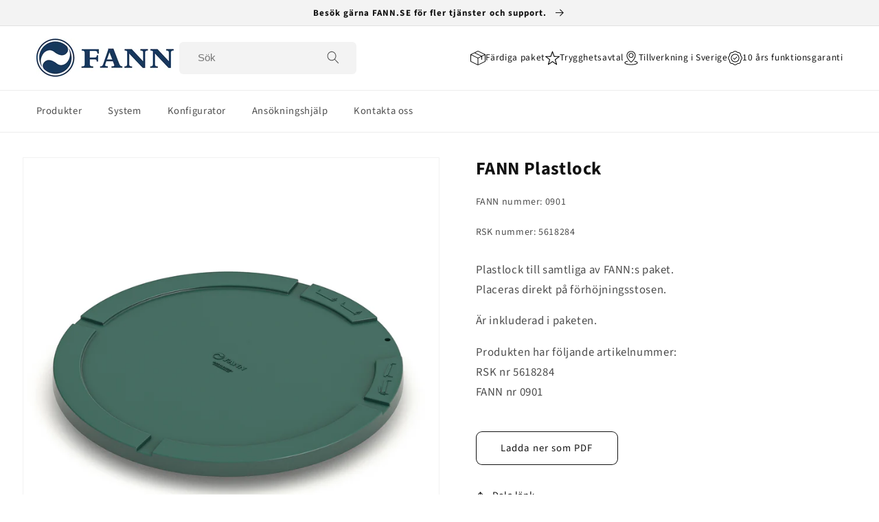

--- FILE ---
content_type: text/html; charset=utf-8
request_url: https://webbshop.fann.se/products/fann-plastlock
body_size: 26543
content:
<!doctype html>
<html class="no-js" lang="sv">
  <head>
    <meta charset="utf-8">
    <meta http-equiv="X-UA-Compatible" content="IE=edge">
    <meta name="viewport" content="width=device-width,initial-scale=1">
    <meta name="theme-color" content="">
    <link rel="canonical" href="https://webbshop.fann.se/products/fann-plastlock">
    <link rel="preconnect" href="https://cdn.shopify.com" crossorigin>

    <!-- Google Tag Manager -->
    <script>(function(w,d,s,l,i){w[l]=w[l]||[];w[l].push({'gtm.start':
    new Date().getTime(),event:'gtm.js'});var f=d.getElementsByTagName(s)[0],
    j=d.createElement(s),dl=l!='dataLayer'?'&l='+l:'';j.async=true;j.src=
    'https://www.googletagmanager.com/gtm.js?id='+i+dl;f.parentNode.insertBefore(j,f);
    })(window,document,'script','dataLayer','GTM-MG6K4RZ');</script>
    <!-- End Google Tag Manager --><link rel="icon" type="image/png" href="//webbshop.fann.se/cdn/shop/files/favicon.png?crop=center&height=32&v=1662680827&width=32"><link rel="preconnect" href="https://fonts.shopifycdn.com" crossorigin><title>
      FANN Plastlock till tankar
 &ndash; FANN Webbshop</title>

    
      <meta name="description" content="Plastlock till samtliga av FANN:s paket. Placeras direkt på förhöjningsstosen. Är inkluderad i paketen. Produkten har följande artikelnummer: RSK nr 5618284 FANN nr 0901">
    

    

<meta property="og:site_name" content="FANN Webbshop">
<meta property="og:url" content="https://webbshop.fann.se/products/fann-plastlock">
<meta property="og:title" content="FANN Plastlock till tankar">
<meta property="og:type" content="product">
<meta property="og:description" content="Plastlock till samtliga av FANN:s paket. Placeras direkt på förhöjningsstosen. Är inkluderad i paketen. Produkten har följande artikelnummer: RSK nr 5618284 FANN nr 0901"><meta property="og:image" content="http://webbshop.fann.se/cdn/shop/products/0901.jpg?v=1661422300">
  <meta property="og:image:secure_url" content="https://webbshop.fann.se/cdn/shop/products/0901.jpg?v=1661422300">
  <meta property="og:image:width" content="2048">
  <meta property="og:image:height" content="2048"><meta property="og:price:amount" content="0.00">
  <meta property="og:price:currency" content="SEK"><meta name="twitter:card" content="summary_large_image">
<meta name="twitter:title" content="FANN Plastlock till tankar">
<meta name="twitter:description" content="Plastlock till samtliga av FANN:s paket. Placeras direkt på förhöjningsstosen. Är inkluderad i paketen. Produkten har följande artikelnummer: RSK nr 5618284 FANN nr 0901">


    <script src="//webbshop.fann.se/cdn/shop/t/5/assets/global.js?v=31548991030816359421666808458" defer="defer"></script>
    <script>window.performance && window.performance.mark && window.performance.mark('shopify.content_for_header.start');</script><meta id="shopify-digital-wallet" name="shopify-digital-wallet" content="/60028846240/digital_wallets/dialog">
<link rel="alternate" type="application/json+oembed" href="https://webbshop.fann.se/products/fann-plastlock.oembed">
<script async="async" src="/checkouts/internal/preloads.js?locale=sv-SE"></script>
<script id="shopify-features" type="application/json">{"accessToken":"6540c8258c1644bd8e0553bf8c9559b9","betas":["rich-media-storefront-analytics"],"domain":"webbshop.fann.se","predictiveSearch":true,"shopId":60028846240,"locale":"sv"}</script>
<script>var Shopify = Shopify || {};
Shopify.shop = "fann-catalog.myshopify.com";
Shopify.locale = "sv";
Shopify.currency = {"active":"SEK","rate":"1.0"};
Shopify.country = "SE";
Shopify.theme = {"name":"FANN Tema","id":130971959456,"schema_name":"Wasabi Web Mise","schema_version":"0.0.5","theme_store_id":null,"role":"main"};
Shopify.theme.handle = "null";
Shopify.theme.style = {"id":null,"handle":null};
Shopify.cdnHost = "webbshop.fann.se/cdn";
Shopify.routes = Shopify.routes || {};
Shopify.routes.root = "/";</script>
<script type="module">!function(o){(o.Shopify=o.Shopify||{}).modules=!0}(window);</script>
<script>!function(o){function n(){var o=[];function n(){o.push(Array.prototype.slice.apply(arguments))}return n.q=o,n}var t=o.Shopify=o.Shopify||{};t.loadFeatures=n(),t.autoloadFeatures=n()}(window);</script>
<script id="shop-js-analytics" type="application/json">{"pageType":"product"}</script>
<script defer="defer" async type="module" src="//webbshop.fann.se/cdn/shopifycloud/shop-js/modules/v2/client.init-shop-cart-sync_BQ29hUGy.sv.esm.js"></script>
<script defer="defer" async type="module" src="//webbshop.fann.se/cdn/shopifycloud/shop-js/modules/v2/chunk.common_DVZgvets.esm.js"></script>
<script defer="defer" async type="module" src="//webbshop.fann.se/cdn/shopifycloud/shop-js/modules/v2/chunk.modal_Dp9EJq-l.esm.js"></script>
<script type="module">
  await import("//webbshop.fann.se/cdn/shopifycloud/shop-js/modules/v2/client.init-shop-cart-sync_BQ29hUGy.sv.esm.js");
await import("//webbshop.fann.se/cdn/shopifycloud/shop-js/modules/v2/chunk.common_DVZgvets.esm.js");
await import("//webbshop.fann.se/cdn/shopifycloud/shop-js/modules/v2/chunk.modal_Dp9EJq-l.esm.js");

  window.Shopify.SignInWithShop?.initShopCartSync?.({"fedCMEnabled":true,"windoidEnabled":true});

</script>
<script>(function() {
  var isLoaded = false;
  function asyncLoad() {
    if (isLoaded) return;
    isLoaded = true;
    var urls = ["https:\/\/zooomyapps.com\/wishlist\/ZooomyOrders.js?shop=fann-catalog.myshopify.com"];
    for (var i = 0; i < urls.length; i++) {
      var s = document.createElement('script');
      s.type = 'text/javascript';
      s.async = true;
      s.src = urls[i];
      var x = document.getElementsByTagName('script')[0];
      x.parentNode.insertBefore(s, x);
    }
  };
  if(window.attachEvent) {
    window.attachEvent('onload', asyncLoad);
  } else {
    window.addEventListener('load', asyncLoad, false);
  }
})();</script>
<script id="__st">var __st={"a":60028846240,"offset":3600,"reqid":"d508cfbe-9632-41d2-9efe-876fb732777c-1769445602","pageurl":"webbshop.fann.se\/products\/fann-plastlock","u":"fcd86b53e014","p":"product","rtyp":"product","rid":7516835381408};</script>
<script>window.ShopifyPaypalV4VisibilityTracking = true;</script>
<script id="captcha-bootstrap">!function(){'use strict';const t='contact',e='account',n='new_comment',o=[[t,t],['blogs',n],['comments',n],[t,'customer']],c=[[e,'customer_login'],[e,'guest_login'],[e,'recover_customer_password'],[e,'create_customer']],r=t=>t.map((([t,e])=>`form[action*='/${t}']:not([data-nocaptcha='true']) input[name='form_type'][value='${e}']`)).join(','),a=t=>()=>t?[...document.querySelectorAll(t)].map((t=>t.form)):[];function s(){const t=[...o],e=r(t);return a(e)}const i='password',u='form_key',d=['recaptcha-v3-token','g-recaptcha-response','h-captcha-response',i],f=()=>{try{return window.sessionStorage}catch{return}},m='__shopify_v',_=t=>t.elements[u];function p(t,e,n=!1){try{const o=window.sessionStorage,c=JSON.parse(o.getItem(e)),{data:r}=function(t){const{data:e,action:n}=t;return t[m]||n?{data:e,action:n}:{data:t,action:n}}(c);for(const[e,n]of Object.entries(r))t.elements[e]&&(t.elements[e].value=n);n&&o.removeItem(e)}catch(o){console.error('form repopulation failed',{error:o})}}const l='form_type',E='cptcha';function T(t){t.dataset[E]=!0}const w=window,h=w.document,L='Shopify',v='ce_forms',y='captcha';let A=!1;((t,e)=>{const n=(g='f06e6c50-85a8-45c8-87d0-21a2b65856fe',I='https://cdn.shopify.com/shopifycloud/storefront-forms-hcaptcha/ce_storefront_forms_captcha_hcaptcha.v1.5.2.iife.js',D={infoText:'Skyddas av hCaptcha',privacyText:'Integritet',termsText:'Villkor'},(t,e,n)=>{const o=w[L][v],c=o.bindForm;if(c)return c(t,g,e,D).then(n);var r;o.q.push([[t,g,e,D],n]),r=I,A||(h.body.append(Object.assign(h.createElement('script'),{id:'captcha-provider',async:!0,src:r})),A=!0)});var g,I,D;w[L]=w[L]||{},w[L][v]=w[L][v]||{},w[L][v].q=[],w[L][y]=w[L][y]||{},w[L][y].protect=function(t,e){n(t,void 0,e),T(t)},Object.freeze(w[L][y]),function(t,e,n,w,h,L){const[v,y,A,g]=function(t,e,n){const i=e?o:[],u=t?c:[],d=[...i,...u],f=r(d),m=r(i),_=r(d.filter((([t,e])=>n.includes(e))));return[a(f),a(m),a(_),s()]}(w,h,L),I=t=>{const e=t.target;return e instanceof HTMLFormElement?e:e&&e.form},D=t=>v().includes(t);t.addEventListener('submit',(t=>{const e=I(t);if(!e)return;const n=D(e)&&!e.dataset.hcaptchaBound&&!e.dataset.recaptchaBound,o=_(e),c=g().includes(e)&&(!o||!o.value);(n||c)&&t.preventDefault(),c&&!n&&(function(t){try{if(!f())return;!function(t){const e=f();if(!e)return;const n=_(t);if(!n)return;const o=n.value;o&&e.removeItem(o)}(t);const e=Array.from(Array(32),(()=>Math.random().toString(36)[2])).join('');!function(t,e){_(t)||t.append(Object.assign(document.createElement('input'),{type:'hidden',name:u})),t.elements[u].value=e}(t,e),function(t,e){const n=f();if(!n)return;const o=[...t.querySelectorAll(`input[type='${i}']`)].map((({name:t})=>t)),c=[...d,...o],r={};for(const[a,s]of new FormData(t).entries())c.includes(a)||(r[a]=s);n.setItem(e,JSON.stringify({[m]:1,action:t.action,data:r}))}(t,e)}catch(e){console.error('failed to persist form',e)}}(e),e.submit())}));const S=(t,e)=>{t&&!t.dataset[E]&&(n(t,e.some((e=>e===t))),T(t))};for(const o of['focusin','change'])t.addEventListener(o,(t=>{const e=I(t);D(e)&&S(e,y())}));const B=e.get('form_key'),M=e.get(l),P=B&&M;t.addEventListener('DOMContentLoaded',(()=>{const t=y();if(P)for(const e of t)e.elements[l].value===M&&p(e,B);[...new Set([...A(),...v().filter((t=>'true'===t.dataset.shopifyCaptcha))])].forEach((e=>S(e,t)))}))}(h,new URLSearchParams(w.location.search),n,t,e,['guest_login'])})(!0,!0)}();</script>
<script integrity="sha256-4kQ18oKyAcykRKYeNunJcIwy7WH5gtpwJnB7kiuLZ1E=" data-source-attribution="shopify.loadfeatures" defer="defer" src="//webbshop.fann.se/cdn/shopifycloud/storefront/assets/storefront/load_feature-a0a9edcb.js" crossorigin="anonymous"></script>
<script data-source-attribution="shopify.dynamic_checkout.dynamic.init">var Shopify=Shopify||{};Shopify.PaymentButton=Shopify.PaymentButton||{isStorefrontPortableWallets:!0,init:function(){window.Shopify.PaymentButton.init=function(){};var t=document.createElement("script");t.src="https://webbshop.fann.se/cdn/shopifycloud/portable-wallets/latest/portable-wallets.sv.js",t.type="module",document.head.appendChild(t)}};
</script>
<script data-source-attribution="shopify.dynamic_checkout.buyer_consent">
  function portableWalletsHideBuyerConsent(e){var t=document.getElementById("shopify-buyer-consent"),n=document.getElementById("shopify-subscription-policy-button");t&&n&&(t.classList.add("hidden"),t.setAttribute("aria-hidden","true"),n.removeEventListener("click",e))}function portableWalletsShowBuyerConsent(e){var t=document.getElementById("shopify-buyer-consent"),n=document.getElementById("shopify-subscription-policy-button");t&&n&&(t.classList.remove("hidden"),t.removeAttribute("aria-hidden"),n.addEventListener("click",e))}window.Shopify?.PaymentButton&&(window.Shopify.PaymentButton.hideBuyerConsent=portableWalletsHideBuyerConsent,window.Shopify.PaymentButton.showBuyerConsent=portableWalletsShowBuyerConsent);
</script>
<script data-source-attribution="shopify.dynamic_checkout.cart.bootstrap">document.addEventListener("DOMContentLoaded",(function(){function t(){return document.querySelector("shopify-accelerated-checkout-cart, shopify-accelerated-checkout")}if(t())Shopify.PaymentButton.init();else{new MutationObserver((function(e,n){t()&&(Shopify.PaymentButton.init(),n.disconnect())})).observe(document.body,{childList:!0,subtree:!0})}}));
</script>
<script id='scb4127' type='text/javascript' async='' src='https://webbshop.fann.se/cdn/shopifycloud/privacy-banner/storefront-banner.js'></script><script id="sections-script" data-sections="product-recommendations,header,footer" defer="defer" src="//webbshop.fann.se/cdn/shop/t/5/compiled_assets/scripts.js?v=410"></script>
<script>window.performance && window.performance.mark && window.performance.mark('shopify.content_for_header.end');</script>


    <style data-shopify>

      
        @font-face {
  font-family: "Source Sans Pro";
  font-weight: 700;
  font-style: normal;
  font-display: swap;
  src: url("//webbshop.fann.se/cdn/fonts/source_sans_pro/sourcesanspro_n7.41cbad1715ffa6489ec3aab1c16fda6d5bdf2235.woff2") format("woff2"),
       url("//webbshop.fann.se/cdn/fonts/source_sans_pro/sourcesanspro_n7.01173495588557d2be0eb2bb2ecdf8e4f01cf917.woff") format("woff");
}

      

      
        @font-face {
  font-family: "Source Sans Pro";
  font-weight: 400;
  font-style: normal;
  font-display: swap;
  src: url("//webbshop.fann.se/cdn/fonts/source_sans_pro/sourcesanspro_n4.50ae3e156aed9a794db7e94c4d00984c7b66616c.woff2") format("woff2"),
       url("//webbshop.fann.se/cdn/fonts/source_sans_pro/sourcesanspro_n4.d1662e048bd96ae7123e46600ff9744c0d84502d.woff") format("woff");
}

        @font-face {
  font-family: "Source Sans Pro";
  font-weight: 700;
  font-style: normal;
  font-display: swap;
  src: url("//webbshop.fann.se/cdn/fonts/source_sans_pro/sourcesanspro_n7.41cbad1715ffa6489ec3aab1c16fda6d5bdf2235.woff2") format("woff2"),
       url("//webbshop.fann.se/cdn/fonts/source_sans_pro/sourcesanspro_n7.01173495588557d2be0eb2bb2ecdf8e4f01cf917.woff") format("woff");
}

        @font-face {
  font-family: "Source Sans Pro";
  font-weight: 400;
  font-style: italic;
  font-display: swap;
  src: url("//webbshop.fann.se/cdn/fonts/source_sans_pro/sourcesanspro_i4.130f29b9baa0095b80aea9236ca9ef6ab0069c67.woff2") format("woff2"),
       url("//webbshop.fann.se/cdn/fonts/source_sans_pro/sourcesanspro_i4.6146c8c8ae7b8853ccbbc8b859fcf805016ee743.woff") format("woff");
}

        @font-face {
  font-family: "Source Sans Pro";
  font-weight: 700;
  font-style: italic;
  font-display: swap;
  src: url("//webbshop.fann.se/cdn/fonts/source_sans_pro/sourcesanspro_i7.98bb15b3a23880a6e1d86ade6dbb197526ff768d.woff2") format("woff2"),
       url("//webbshop.fann.se/cdn/fonts/source_sans_pro/sourcesanspro_i7.6274cea5e22a575d33653322a4399caadffb1338.woff") format("woff");
}

      

      :root {
        --font-body-family: "Source Sans Pro", sans-serif;--font-body-family: "Source Sans Pro", sans-serif;--font-body-style: normal;
        --font-body-weight: 400;
        --font-body-weight-bold: 700;--font-heading-family: "Source Sans Pro", sans-serif;--font-heading-style: normal;
        --font-heading-weight: 700;

        --font-body-scale: 1.05;
        --font-heading-scale: 0.9523809523809523;

        --color-base-text: 18, 18, 18;
        --color-shadow: 18, 18, 18;
        --color-base-background-1: 255, 255, 255;
        --color-base-background-2: 243, 243, 243;
        --color-base-solid-button-labels: 255, 255, 255;
        --color-base-outline-button-labels: 18, 18, 18;
        --color-base-accent-1: 18, 18, 18;
        --color-base-accent-2: 18, 18, 18;
        --payment-terms-background-color: #ffffff;

        --gradient-base-background-1: #ffffff;
        --gradient-base-background-2: #f3f3f3;
        --gradient-base-accent-1: #121212;
        --gradient-base-accent-2: #121212;

        --media-padding: px;
        --media-border-opacity: 0.05;
        --media-border-width: 1px;
        --media-radius: 0px;
        --media-shadow-opacity: 0.0;
        --media-shadow-horizontal-offset: 0px;
        --media-shadow-vertical-offset: 4px;
        --media-shadow-blur-radius: 5px;

        --page-width: 140rem;
        --page-width-margin: 0rem;

        --card-image-padding: 0.0rem;
        --card-corner-radius: 0.0rem;
        --card-text-alignment: left;
        --card-border-width: 0.0rem;
        --card-border-opacity: 0.1;
        --card-shadow-opacity: 0.0;
        --card-shadow-horizontal-offset: 0.0rem;
        --card-shadow-vertical-offset: 0.4rem;
        --card-shadow-blur-radius: 0.5rem;

        --badge-corner-radius: 0.0rem;

        --popup-border-width: 1px;
        --popup-border-opacity: 0.1;
        --popup-corner-radius: 0px;
        --popup-shadow-opacity: 0.0;
        --popup-shadow-horizontal-offset: 0px;
        --popup-shadow-vertical-offset: 4px;
        --popup-shadow-blur-radius: 5px;

        --drawer-border-width: 1px;
        --drawer-border-opacity: 0.1;
        --drawer-shadow-opacity: 0.0;
        --drawer-shadow-horizontal-offset: 0px;
        --drawer-shadow-vertical-offset: 4px;
        --drawer-shadow-blur-radius: 5px;

        --spacing-sections-desktop: 0px;
        --spacing-sections-mobile: 0px;

        --grid-desktop-vertical-spacing: 12px;
        --grid-desktop-horizontal-spacing: 40px;
        --grid-mobile-vertical-spacing: 6px;
        --grid-mobile-horizontal-spacing: 20px;

        --text-boxes-border-opacity: 0.1;
        --text-boxes-border-width: 0px;
        --text-boxes-radius: 0px;
        --text-boxes-shadow-opacity: 0.0;
        --text-boxes-shadow-horizontal-offset: 0px;
        --text-boxes-shadow-vertical-offset: 4px;
        --text-boxes-shadow-blur-radius: 5px;

        --buttons-radius: 8px;
        --buttons-radius-outset: 9px;
        --buttons-border-width: 1px;
        --buttons-border-opacity: 1.0;
        --buttons-shadow-opacity: 0.0;
        --buttons-shadow-horizontal-offset: 0px;
        --buttons-shadow-vertical-offset: 4px;
        --buttons-shadow-blur-radius: 5px;
        --buttons-border-offset: 0.3px;

        --inputs-radius: 6px;
        --inputs-border-width: 1px;
        --inputs-border-opacity: 0.55;
        --inputs-shadow-opacity: 0.0;
        --inputs-shadow-horizontal-offset: 0px;
        --inputs-margin-offset: 0px;
        --inputs-shadow-vertical-offset: 4px;
        --inputs-shadow-blur-radius: 5px;
        --inputs-radius-outset: 7px;

        --variant-pills-radius: 16px;
        --variant-pills-border-width: 1px;
        --variant-pills-border-opacity: 0.55;
        --variant-pills-shadow-opacity: 0.0;
        --variant-pills-shadow-horizontal-offset: 0px;
        --variant-pills-shadow-vertical-offset: 4px;
        --variant-pills-shadow-blur-radius: 5px;
      }

      *,
      *::before,
      *::after {
        box-sizing: inherit;
      }

      html {
        box-sizing: border-box;
        font-size: calc(var(--font-body-scale) * 62.5%);
        height: 100%;
      }

      body {
        display: grid;
        grid-template-rows: auto auto 1fr auto;
        grid-template-columns: 100%;
        min-height: 100%;
        margin: 0;
        font-size: 1.5rem;
        letter-spacing: 0.06rem;
        line-height: calc(1 + 0.8 / var(--font-body-scale));
        font-family: var(--font-body-family);
        font-style: var(--font-body-style);
        font-weight: var(--font-body-weight);
      }

      h1, h2, h3, h4, h5, .h0, .h1, .h2, .h3, .h4, .h5 {
        font-family: var(--font-heading-family);
        font-style: var(--font-heading-style);
        font-weight: var(--font-heading-weight);
        letter-spacing: calc(var(--font-heading-scale) * 0.06rem);
        color: rgb(var(--color-foreground));
        line-height: calc(1 + 0.3 / max(1, var(--font-heading-scale)));
        word-break: break-word;
      }

      @media screen and (min-width: 750px) {
        body {
          font-size: 1.6rem;
        }
      }
    </style>

    <link href="//webbshop.fann.se/cdn/shop/t/5/assets/base.css?v=56902870757267212381692832120" rel="stylesheet" type="text/css" media="all" />
<link rel="preload" as="font" href="//webbshop.fann.se/cdn/fonts/source_sans_pro/sourcesanspro_n7.41cbad1715ffa6489ec3aab1c16fda6d5bdf2235.woff2" type="font/woff2" crossorigin><link rel="preload" as="font" href="//webbshop.fann.se/cdn/fonts/source_sans_pro/sourcesanspro_n4.50ae3e156aed9a794db7e94c4d00984c7b66616c.woff2" type="font/woff2" crossorigin><link rel="stylesheet" href="//webbshop.fann.se/cdn/shop/t/5/assets/component-predictive-search.css?v=31118170840409218481663244332" media="print" onload="this.media='all'"><script>
      document.documentElement.className = document.documentElement.className.replace('no-js', 'js');
      if (Shopify.designMode) document.documentElement.classList.add('shopify-design-mode');
    </script>
  <script type="text/javascript">if(typeof window.hulkappsWishlist === 'undefined') {
        window.hulkappsWishlist = {};
        }
        window.hulkappsWishlist.baseURL = '/apps/advanced-wishlist/api';
        window.hulkappsWishlist.hasAppBlockSupport = '1';
        </script>
<link href="https://monorail-edge.shopifysvc.com" rel="dns-prefetch">
<script>(function(){if ("sendBeacon" in navigator && "performance" in window) {try {var session_token_from_headers = performance.getEntriesByType('navigation')[0].serverTiming.find(x => x.name == '_s').description;} catch {var session_token_from_headers = undefined;}var session_cookie_matches = document.cookie.match(/_shopify_s=([^;]*)/);var session_token_from_cookie = session_cookie_matches && session_cookie_matches.length === 2 ? session_cookie_matches[1] : "";var session_token = session_token_from_headers || session_token_from_cookie || "";function handle_abandonment_event(e) {var entries = performance.getEntries().filter(function(entry) {return /monorail-edge.shopifysvc.com/.test(entry.name);});if (!window.abandonment_tracked && entries.length === 0) {window.abandonment_tracked = true;var currentMs = Date.now();var navigation_start = performance.timing.navigationStart;var payload = {shop_id: 60028846240,url: window.location.href,navigation_start,duration: currentMs - navigation_start,session_token,page_type: "product"};window.navigator.sendBeacon("https://monorail-edge.shopifysvc.com/v1/produce", JSON.stringify({schema_id: "online_store_buyer_site_abandonment/1.1",payload: payload,metadata: {event_created_at_ms: currentMs,event_sent_at_ms: currentMs}}));}}window.addEventListener('pagehide', handle_abandonment_event);}}());</script>
<script id="web-pixels-manager-setup">(function e(e,d,r,n,o){if(void 0===o&&(o={}),!Boolean(null===(a=null===(i=window.Shopify)||void 0===i?void 0:i.analytics)||void 0===a?void 0:a.replayQueue)){var i,a;window.Shopify=window.Shopify||{};var t=window.Shopify;t.analytics=t.analytics||{};var s=t.analytics;s.replayQueue=[],s.publish=function(e,d,r){return s.replayQueue.push([e,d,r]),!0};try{self.performance.mark("wpm:start")}catch(e){}var l=function(){var e={modern:/Edge?\/(1{2}[4-9]|1[2-9]\d|[2-9]\d{2}|\d{4,})\.\d+(\.\d+|)|Firefox\/(1{2}[4-9]|1[2-9]\d|[2-9]\d{2}|\d{4,})\.\d+(\.\d+|)|Chrom(ium|e)\/(9{2}|\d{3,})\.\d+(\.\d+|)|(Maci|X1{2}).+ Version\/(15\.\d+|(1[6-9]|[2-9]\d|\d{3,})\.\d+)([,.]\d+|)( \(\w+\)|)( Mobile\/\w+|) Safari\/|Chrome.+OPR\/(9{2}|\d{3,})\.\d+\.\d+|(CPU[ +]OS|iPhone[ +]OS|CPU[ +]iPhone|CPU IPhone OS|CPU iPad OS)[ +]+(15[._]\d+|(1[6-9]|[2-9]\d|\d{3,})[._]\d+)([._]\d+|)|Android:?[ /-](13[3-9]|1[4-9]\d|[2-9]\d{2}|\d{4,})(\.\d+|)(\.\d+|)|Android.+Firefox\/(13[5-9]|1[4-9]\d|[2-9]\d{2}|\d{4,})\.\d+(\.\d+|)|Android.+Chrom(ium|e)\/(13[3-9]|1[4-9]\d|[2-9]\d{2}|\d{4,})\.\d+(\.\d+|)|SamsungBrowser\/([2-9]\d|\d{3,})\.\d+/,legacy:/Edge?\/(1[6-9]|[2-9]\d|\d{3,})\.\d+(\.\d+|)|Firefox\/(5[4-9]|[6-9]\d|\d{3,})\.\d+(\.\d+|)|Chrom(ium|e)\/(5[1-9]|[6-9]\d|\d{3,})\.\d+(\.\d+|)([\d.]+$|.*Safari\/(?![\d.]+ Edge\/[\d.]+$))|(Maci|X1{2}).+ Version\/(10\.\d+|(1[1-9]|[2-9]\d|\d{3,})\.\d+)([,.]\d+|)( \(\w+\)|)( Mobile\/\w+|) Safari\/|Chrome.+OPR\/(3[89]|[4-9]\d|\d{3,})\.\d+\.\d+|(CPU[ +]OS|iPhone[ +]OS|CPU[ +]iPhone|CPU IPhone OS|CPU iPad OS)[ +]+(10[._]\d+|(1[1-9]|[2-9]\d|\d{3,})[._]\d+)([._]\d+|)|Android:?[ /-](13[3-9]|1[4-9]\d|[2-9]\d{2}|\d{4,})(\.\d+|)(\.\d+|)|Mobile Safari.+OPR\/([89]\d|\d{3,})\.\d+\.\d+|Android.+Firefox\/(13[5-9]|1[4-9]\d|[2-9]\d{2}|\d{4,})\.\d+(\.\d+|)|Android.+Chrom(ium|e)\/(13[3-9]|1[4-9]\d|[2-9]\d{2}|\d{4,})\.\d+(\.\d+|)|Android.+(UC? ?Browser|UCWEB|U3)[ /]?(15\.([5-9]|\d{2,})|(1[6-9]|[2-9]\d|\d{3,})\.\d+)\.\d+|SamsungBrowser\/(5\.\d+|([6-9]|\d{2,})\.\d+)|Android.+MQ{2}Browser\/(14(\.(9|\d{2,})|)|(1[5-9]|[2-9]\d|\d{3,})(\.\d+|))(\.\d+|)|K[Aa][Ii]OS\/(3\.\d+|([4-9]|\d{2,})\.\d+)(\.\d+|)/},d=e.modern,r=e.legacy,n=navigator.userAgent;return n.match(d)?"modern":n.match(r)?"legacy":"unknown"}(),u="modern"===l?"modern":"legacy",c=(null!=n?n:{modern:"",legacy:""})[u],f=function(e){return[e.baseUrl,"/wpm","/b",e.hashVersion,"modern"===e.buildTarget?"m":"l",".js"].join("")}({baseUrl:d,hashVersion:r,buildTarget:u}),m=function(e){var d=e.version,r=e.bundleTarget,n=e.surface,o=e.pageUrl,i=e.monorailEndpoint;return{emit:function(e){var a=e.status,t=e.errorMsg,s=(new Date).getTime(),l=JSON.stringify({metadata:{event_sent_at_ms:s},events:[{schema_id:"web_pixels_manager_load/3.1",payload:{version:d,bundle_target:r,page_url:o,status:a,surface:n,error_msg:t},metadata:{event_created_at_ms:s}}]});if(!i)return console&&console.warn&&console.warn("[Web Pixels Manager] No Monorail endpoint provided, skipping logging."),!1;try{return self.navigator.sendBeacon.bind(self.navigator)(i,l)}catch(e){}var u=new XMLHttpRequest;try{return u.open("POST",i,!0),u.setRequestHeader("Content-Type","text/plain"),u.send(l),!0}catch(e){return console&&console.warn&&console.warn("[Web Pixels Manager] Got an unhandled error while logging to Monorail."),!1}}}}({version:r,bundleTarget:l,surface:e.surface,pageUrl:self.location.href,monorailEndpoint:e.monorailEndpoint});try{o.browserTarget=l,function(e){var d=e.src,r=e.async,n=void 0===r||r,o=e.onload,i=e.onerror,a=e.sri,t=e.scriptDataAttributes,s=void 0===t?{}:t,l=document.createElement("script"),u=document.querySelector("head"),c=document.querySelector("body");if(l.async=n,l.src=d,a&&(l.integrity=a,l.crossOrigin="anonymous"),s)for(var f in s)if(Object.prototype.hasOwnProperty.call(s,f))try{l.dataset[f]=s[f]}catch(e){}if(o&&l.addEventListener("load",o),i&&l.addEventListener("error",i),u)u.appendChild(l);else{if(!c)throw new Error("Did not find a head or body element to append the script");c.appendChild(l)}}({src:f,async:!0,onload:function(){if(!function(){var e,d;return Boolean(null===(d=null===(e=window.Shopify)||void 0===e?void 0:e.analytics)||void 0===d?void 0:d.initialized)}()){var d=window.webPixelsManager.init(e)||void 0;if(d){var r=window.Shopify.analytics;r.replayQueue.forEach((function(e){var r=e[0],n=e[1],o=e[2];d.publishCustomEvent(r,n,o)})),r.replayQueue=[],r.publish=d.publishCustomEvent,r.visitor=d.visitor,r.initialized=!0}}},onerror:function(){return m.emit({status:"failed",errorMsg:"".concat(f," has failed to load")})},sri:function(e){var d=/^sha384-[A-Za-z0-9+/=]+$/;return"string"==typeof e&&d.test(e)}(c)?c:"",scriptDataAttributes:o}),m.emit({status:"loading"})}catch(e){m.emit({status:"failed",errorMsg:(null==e?void 0:e.message)||"Unknown error"})}}})({shopId: 60028846240,storefrontBaseUrl: "https://webbshop.fann.se",extensionsBaseUrl: "https://extensions.shopifycdn.com/cdn/shopifycloud/web-pixels-manager",monorailEndpoint: "https://monorail-edge.shopifysvc.com/unstable/produce_batch",surface: "storefront-renderer",enabledBetaFlags: ["2dca8a86"],webPixelsConfigList: [{"id":"2772730183","configuration":"{\"accountID\":\"26829\"}","eventPayloadVersion":"v1","runtimeContext":"STRICT","scriptVersion":"676191265fe7076edccb22bdd9c852fd","type":"APP","apiClientId":2503405,"privacyPurposes":["ANALYTICS","MARKETING","SALE_OF_DATA"],"dataSharingAdjustments":{"protectedCustomerApprovalScopes":["read_customer_address","read_customer_email","read_customer_name","read_customer_personal_data","read_customer_phone"]}},{"id":"847839559","configuration":"{\"config\":\"{\\\"pixel_id\\\":\\\"G-MG8X5Q85Z4\\\",\\\"gtag_events\\\":[{\\\"type\\\":\\\"purchase\\\",\\\"action_label\\\":\\\"G-MG8X5Q85Z4\\\"},{\\\"type\\\":\\\"page_view\\\",\\\"action_label\\\":\\\"G-MG8X5Q85Z4\\\"},{\\\"type\\\":\\\"view_item\\\",\\\"action_label\\\":\\\"G-MG8X5Q85Z4\\\"},{\\\"type\\\":\\\"search\\\",\\\"action_label\\\":\\\"G-MG8X5Q85Z4\\\"},{\\\"type\\\":\\\"add_to_cart\\\",\\\"action_label\\\":\\\"G-MG8X5Q85Z4\\\"},{\\\"type\\\":\\\"begin_checkout\\\",\\\"action_label\\\":\\\"G-MG8X5Q85Z4\\\"},{\\\"type\\\":\\\"add_payment_info\\\",\\\"action_label\\\":\\\"G-MG8X5Q85Z4\\\"}],\\\"enable_monitoring_mode\\\":false}\"}","eventPayloadVersion":"v1","runtimeContext":"OPEN","scriptVersion":"b2a88bafab3e21179ed38636efcd8a93","type":"APP","apiClientId":1780363,"privacyPurposes":[],"dataSharingAdjustments":{"protectedCustomerApprovalScopes":["read_customer_address","read_customer_email","read_customer_name","read_customer_personal_data","read_customer_phone"]}},{"id":"162005319","eventPayloadVersion":"v1","runtimeContext":"LAX","scriptVersion":"1","type":"CUSTOM","privacyPurposes":["ANALYTICS"],"name":"Google Analytics tag (migrated)"},{"id":"shopify-app-pixel","configuration":"{}","eventPayloadVersion":"v1","runtimeContext":"STRICT","scriptVersion":"0450","apiClientId":"shopify-pixel","type":"APP","privacyPurposes":["ANALYTICS","MARKETING"]},{"id":"shopify-custom-pixel","eventPayloadVersion":"v1","runtimeContext":"LAX","scriptVersion":"0450","apiClientId":"shopify-pixel","type":"CUSTOM","privacyPurposes":["ANALYTICS","MARKETING"]}],isMerchantRequest: false,initData: {"shop":{"name":"FANN Webbshop","paymentSettings":{"currencyCode":"SEK"},"myshopifyDomain":"fann-catalog.myshopify.com","countryCode":"SE","storefrontUrl":"https:\/\/webbshop.fann.se"},"customer":null,"cart":null,"checkout":null,"productVariants":[{"price":{"amount":0.0,"currencyCode":"SEK"},"product":{"title":"FANN Plastlock","vendor":"FANN","id":"7516835381408","untranslatedTitle":"FANN Plastlock","url":"\/products\/fann-plastlock","type":""},"id":"42481561075872","image":{"src":"\/\/webbshop.fann.se\/cdn\/shop\/products\/0901.jpg?v=1661422300"},"sku":"0901","title":"Default Title","untranslatedTitle":"Default Title"}],"purchasingCompany":null},},"https://webbshop.fann.se/cdn","fcfee988w5aeb613cpc8e4bc33m6693e112",{"modern":"","legacy":""},{"shopId":"60028846240","storefrontBaseUrl":"https:\/\/webbshop.fann.se","extensionBaseUrl":"https:\/\/extensions.shopifycdn.com\/cdn\/shopifycloud\/web-pixels-manager","surface":"storefront-renderer","enabledBetaFlags":"[\"2dca8a86\"]","isMerchantRequest":"false","hashVersion":"fcfee988w5aeb613cpc8e4bc33m6693e112","publish":"custom","events":"[[\"page_viewed\",{}],[\"product_viewed\",{\"productVariant\":{\"price\":{\"amount\":0.0,\"currencyCode\":\"SEK\"},\"product\":{\"title\":\"FANN Plastlock\",\"vendor\":\"FANN\",\"id\":\"7516835381408\",\"untranslatedTitle\":\"FANN Plastlock\",\"url\":\"\/products\/fann-plastlock\",\"type\":\"\"},\"id\":\"42481561075872\",\"image\":{\"src\":\"\/\/webbshop.fann.se\/cdn\/shop\/products\/0901.jpg?v=1661422300\"},\"sku\":\"0901\",\"title\":\"Default Title\",\"untranslatedTitle\":\"Default Title\"}}]]"});</script><script>
  window.ShopifyAnalytics = window.ShopifyAnalytics || {};
  window.ShopifyAnalytics.meta = window.ShopifyAnalytics.meta || {};
  window.ShopifyAnalytics.meta.currency = 'SEK';
  var meta = {"product":{"id":7516835381408,"gid":"gid:\/\/shopify\/Product\/7516835381408","vendor":"FANN","type":"","handle":"fann-plastlock","variants":[{"id":42481561075872,"price":0,"name":"FANN Plastlock","public_title":null,"sku":"0901"}],"remote":false},"page":{"pageType":"product","resourceType":"product","resourceId":7516835381408,"requestId":"d508cfbe-9632-41d2-9efe-876fb732777c-1769445602"}};
  for (var attr in meta) {
    window.ShopifyAnalytics.meta[attr] = meta[attr];
  }
</script>
<script class="analytics">
  (function () {
    var customDocumentWrite = function(content) {
      var jquery = null;

      if (window.jQuery) {
        jquery = window.jQuery;
      } else if (window.Checkout && window.Checkout.$) {
        jquery = window.Checkout.$;
      }

      if (jquery) {
        jquery('body').append(content);
      }
    };

    var hasLoggedConversion = function(token) {
      if (token) {
        return document.cookie.indexOf('loggedConversion=' + token) !== -1;
      }
      return false;
    }

    var setCookieIfConversion = function(token) {
      if (token) {
        var twoMonthsFromNow = new Date(Date.now());
        twoMonthsFromNow.setMonth(twoMonthsFromNow.getMonth() + 2);

        document.cookie = 'loggedConversion=' + token + '; expires=' + twoMonthsFromNow;
      }
    }

    var trekkie = window.ShopifyAnalytics.lib = window.trekkie = window.trekkie || [];
    if (trekkie.integrations) {
      return;
    }
    trekkie.methods = [
      'identify',
      'page',
      'ready',
      'track',
      'trackForm',
      'trackLink'
    ];
    trekkie.factory = function(method) {
      return function() {
        var args = Array.prototype.slice.call(arguments);
        args.unshift(method);
        trekkie.push(args);
        return trekkie;
      };
    };
    for (var i = 0; i < trekkie.methods.length; i++) {
      var key = trekkie.methods[i];
      trekkie[key] = trekkie.factory(key);
    }
    trekkie.load = function(config) {
      trekkie.config = config || {};
      trekkie.config.initialDocumentCookie = document.cookie;
      var first = document.getElementsByTagName('script')[0];
      var script = document.createElement('script');
      script.type = 'text/javascript';
      script.onerror = function(e) {
        var scriptFallback = document.createElement('script');
        scriptFallback.type = 'text/javascript';
        scriptFallback.onerror = function(error) {
                var Monorail = {
      produce: function produce(monorailDomain, schemaId, payload) {
        var currentMs = new Date().getTime();
        var event = {
          schema_id: schemaId,
          payload: payload,
          metadata: {
            event_created_at_ms: currentMs,
            event_sent_at_ms: currentMs
          }
        };
        return Monorail.sendRequest("https://" + monorailDomain + "/v1/produce", JSON.stringify(event));
      },
      sendRequest: function sendRequest(endpointUrl, payload) {
        // Try the sendBeacon API
        if (window && window.navigator && typeof window.navigator.sendBeacon === 'function' && typeof window.Blob === 'function' && !Monorail.isIos12()) {
          var blobData = new window.Blob([payload], {
            type: 'text/plain'
          });

          if (window.navigator.sendBeacon(endpointUrl, blobData)) {
            return true;
          } // sendBeacon was not successful

        } // XHR beacon

        var xhr = new XMLHttpRequest();

        try {
          xhr.open('POST', endpointUrl);
          xhr.setRequestHeader('Content-Type', 'text/plain');
          xhr.send(payload);
        } catch (e) {
          console.log(e);
        }

        return false;
      },
      isIos12: function isIos12() {
        return window.navigator.userAgent.lastIndexOf('iPhone; CPU iPhone OS 12_') !== -1 || window.navigator.userAgent.lastIndexOf('iPad; CPU OS 12_') !== -1;
      }
    };
    Monorail.produce('monorail-edge.shopifysvc.com',
      'trekkie_storefront_load_errors/1.1',
      {shop_id: 60028846240,
      theme_id: 130971959456,
      app_name: "storefront",
      context_url: window.location.href,
      source_url: "//webbshop.fann.se/cdn/s/trekkie.storefront.8d95595f799fbf7e1d32231b9a28fd43b70c67d3.min.js"});

        };
        scriptFallback.async = true;
        scriptFallback.src = '//webbshop.fann.se/cdn/s/trekkie.storefront.8d95595f799fbf7e1d32231b9a28fd43b70c67d3.min.js';
        first.parentNode.insertBefore(scriptFallback, first);
      };
      script.async = true;
      script.src = '//webbshop.fann.se/cdn/s/trekkie.storefront.8d95595f799fbf7e1d32231b9a28fd43b70c67d3.min.js';
      first.parentNode.insertBefore(script, first);
    };
    trekkie.load(
      {"Trekkie":{"appName":"storefront","development":false,"defaultAttributes":{"shopId":60028846240,"isMerchantRequest":null,"themeId":130971959456,"themeCityHash":"12685877238021300371","contentLanguage":"sv","currency":"SEK","eventMetadataId":"0e0d5017-584b-4d6a-8d69-6ecdba09dcea"},"isServerSideCookieWritingEnabled":true,"monorailRegion":"shop_domain","enabledBetaFlags":["65f19447"]},"Session Attribution":{},"S2S":{"facebookCapiEnabled":false,"source":"trekkie-storefront-renderer","apiClientId":580111}}
    );

    var loaded = false;
    trekkie.ready(function() {
      if (loaded) return;
      loaded = true;

      window.ShopifyAnalytics.lib = window.trekkie;

      var originalDocumentWrite = document.write;
      document.write = customDocumentWrite;
      try { window.ShopifyAnalytics.merchantGoogleAnalytics.call(this); } catch(error) {};
      document.write = originalDocumentWrite;

      window.ShopifyAnalytics.lib.page(null,{"pageType":"product","resourceType":"product","resourceId":7516835381408,"requestId":"d508cfbe-9632-41d2-9efe-876fb732777c-1769445602","shopifyEmitted":true});

      var match = window.location.pathname.match(/checkouts\/(.+)\/(thank_you|post_purchase)/)
      var token = match? match[1]: undefined;
      if (!hasLoggedConversion(token)) {
        setCookieIfConversion(token);
        window.ShopifyAnalytics.lib.track("Viewed Product",{"currency":"SEK","variantId":42481561075872,"productId":7516835381408,"productGid":"gid:\/\/shopify\/Product\/7516835381408","name":"FANN Plastlock","price":"0.00","sku":"0901","brand":"FANN","variant":null,"category":"","nonInteraction":true,"remote":false},undefined,undefined,{"shopifyEmitted":true});
      window.ShopifyAnalytics.lib.track("monorail:\/\/trekkie_storefront_viewed_product\/1.1",{"currency":"SEK","variantId":42481561075872,"productId":7516835381408,"productGid":"gid:\/\/shopify\/Product\/7516835381408","name":"FANN Plastlock","price":"0.00","sku":"0901","brand":"FANN","variant":null,"category":"","nonInteraction":true,"remote":false,"referer":"https:\/\/webbshop.fann.se\/products\/fann-plastlock"});
      }
    });


        var eventsListenerScript = document.createElement('script');
        eventsListenerScript.async = true;
        eventsListenerScript.src = "//webbshop.fann.se/cdn/shopifycloud/storefront/assets/shop_events_listener-3da45d37.js";
        document.getElementsByTagName('head')[0].appendChild(eventsListenerScript);

})();</script>
  <script>
  if (!window.ga || (window.ga && typeof window.ga !== 'function')) {
    window.ga = function ga() {
      (window.ga.q = window.ga.q || []).push(arguments);
      if (window.Shopify && window.Shopify.analytics && typeof window.Shopify.analytics.publish === 'function') {
        window.Shopify.analytics.publish("ga_stub_called", {}, {sendTo: "google_osp_migration"});
      }
      console.error("Shopify's Google Analytics stub called with:", Array.from(arguments), "\nSee https://help.shopify.com/manual/promoting-marketing/pixels/pixel-migration#google for more information.");
    };
    if (window.Shopify && window.Shopify.analytics && typeof window.Shopify.analytics.publish === 'function') {
      window.Shopify.analytics.publish("ga_stub_initialized", {}, {sendTo: "google_osp_migration"});
    }
  }
</script>
<script
  defer
  src="https://webbshop.fann.se/cdn/shopifycloud/perf-kit/shopify-perf-kit-3.0.4.min.js"
  data-application="storefront-renderer"
  data-shop-id="60028846240"
  data-render-region="gcp-us-east1"
  data-page-type="product"
  data-theme-instance-id="130971959456"
  data-theme-name="Wasabi Web Mise"
  data-theme-version="0.0.5"
  data-monorail-region="shop_domain"
  data-resource-timing-sampling-rate="10"
  data-shs="true"
  data-shs-beacon="true"
  data-shs-export-with-fetch="true"
  data-shs-logs-sample-rate="1"
  data-shs-beacon-endpoint="https://webbshop.fann.se/api/collect"
></script>
</head>

  <body class="gradient">
    <!-- Google Tag Manager (noscript) -->
    <noscript><iframe src="https://www.googletagmanager.com/ns.html?id=GTM-MG6K4RZ"
    height="0" width="0" style="display:none;visibility:hidden"></iframe></noscript>
    <!-- End Google Tag Manager (noscript) -->

    <a class="skip-to-content-link button visually-hidden" href="#MainContent">
      Gå vidare till innehåll
    </a><div id="shopify-section-announcement-bar" class="shopify-section"><div class="announcement-bar color-background-2 gradient" role="region" aria-label="Meddelande" ><a href="https://fann.se/" target="_blank" class="announcement-bar__link link link--text focus-inset animate-arrow"><p class="announcement-bar__message h5">
                Besök gärna FANN.SE för fler tjänster och support.
<svg viewBox="0 0 14 10" fill="none" aria-hidden="true" focusable="false" role="presentation" class="icon icon-arrow" xmlns="http://www.w3.org/2000/svg">
  <path fill-rule="evenodd" clip-rule="evenodd" d="M8.537.808a.5.5 0 01.817-.162l4 4a.5.5 0 010 .708l-4 4a.5.5 0 11-.708-.708L11.793 5.5H1a.5.5 0 010-1h10.793L8.646 1.354a.5.5 0 01-.109-.546z" fill="currentColor">
</svg>

</p></a></div>
</div>
    <div id="shopify-section-header" class="shopify-section section-header"><link rel="stylesheet" href="//webbshop.fann.se/cdn/shop/t/5/assets/component-list-menu.css?v=8762092041206207561663244324" media="print" onload="this.media='all'">
<link rel="stylesheet" href="//webbshop.fann.se/cdn/shop/t/5/assets/component-search.css?v=182956951191311940851663244329" media="print" onload="this.media='all'">
<link rel="stylesheet" href="//webbshop.fann.se/cdn/shop/t/5/assets/component-menu-drawer.css?v=12550189495345864821663244324" media="print" onload="this.media='all'">
<link rel="stylesheet" href="//webbshop.fann.se/cdn/shop/t/5/assets/component-cart-notification.css?v=164753964409712391111663244328" media="print" onload="this.media='all'">
<link rel="stylesheet" href="//webbshop.fann.se/cdn/shop/t/5/assets/component-cart-items.css?v=81819862214483153451663244327" media="print" onload="this.media='all'">
<link rel="stylesheet" href="//webbshop.fann.se/cdn/shop/t/5/assets/component-mega-menu.css?v=173569686356979651631663244326" media="print" onload="this.media='all'"><link rel="stylesheet" href="//webbshop.fann.se/cdn/shop/t/5/assets/component-price.css?v=95980109024161128481663244325" media="print" onload="this.media='all'">
  <link rel="stylesheet" href="//webbshop.fann.se/cdn/shop/t/5/assets/component-loading-overlay.css?v=30193802672371012511663244329" media="print" onload="this.media='all'"><noscript><link href="//webbshop.fann.se/cdn/shop/t/5/assets/component-list-menu.css?v=8762092041206207561663244324" rel="stylesheet" type="text/css" media="all" /></noscript>
<noscript><link href="//webbshop.fann.se/cdn/shop/t/5/assets/component-search.css?v=182956951191311940851663244329" rel="stylesheet" type="text/css" media="all" /></noscript>
<noscript><link href="//webbshop.fann.se/cdn/shop/t/5/assets/component-menu-drawer.css?v=12550189495345864821663244324" rel="stylesheet" type="text/css" media="all" /></noscript>
<noscript><link href="//webbshop.fann.se/cdn/shop/t/5/assets/component-cart-notification.css?v=164753964409712391111663244328" rel="stylesheet" type="text/css" media="all" /></noscript>
<noscript><link href="//webbshop.fann.se/cdn/shop/t/5/assets/component-cart-items.css?v=81819862214483153451663244327" rel="stylesheet" type="text/css" media="all" /></noscript>
<noscript><link href="//webbshop.fann.se/cdn/shop/t/5/assets/component-mega-menu.css?v=173569686356979651631663244326" rel="stylesheet" type="text/css" media="all" /></noscript><style data-shopify>header-drawer {
    justify-self: start;
    margin-left: -1.2rem;
  }

  @media screen and (min-width: 990px) {
    header-drawer {
      display: none;
    }
  }

  .menu-drawer-container {
    display: flex;
  }

  .list-menu {
    list-style: none;
    padding: 0;
    margin: 0;
  }

  .list-menu--inline {
    display: inline-flex;
    flex-wrap: wrap;
  }

  .list-menu__item {
    display: flex;
    align-items: center;
    line-height: calc(1 + 0.3 / var(--font-body-scale));
  }

  .list-menu__item--link {
    text-decoration: none;
    padding-bottom: 1rem;
    padding-top: 1rem;
    line-height: calc(1 + 0.8 / var(--font-body-scale));
  }

  @media screen and (min-width: 750px) {
    .list-menu__item--link {
      padding-bottom: 0.5rem;
      padding-top: 0.5rem;
    }
  }

  .section-header {
    margin-bottom: 0px;
  }

  @media screen and (min-width: 750px) {
    .section-header {
      margin-bottom: 0px;
    }
  }.search__input.field__input {
      background-color: ;
    }</style><script src="//webbshop.fann.se/cdn/shop/t/5/assets/details-disclosure.js?v=8944402574177654471663244324" defer="defer"></script>
<script src="//webbshop.fann.se/cdn/shop/t/5/assets/details-modal.js?v=139884724524254309291663244326" defer="defer"></script>
<script src="//webbshop.fann.se/cdn/shop/t/5/assets/cart-notification.js?v=172416783883616358781663244330" defer="defer"></script><svg xmlns="http://www.w3.org/2000/svg" class="hidden">
  <symbol id="icon-search" viewbox="0 0 18 19" fill="none">
    <path fill-rule="evenodd" clip-rule="evenodd" d="M11.03 11.68A5.784 5.784 0 112.85 3.5a5.784 5.784 0 018.18 8.18zm.26 1.12a6.78 6.78 0 11.72-.7l5.4 5.4a.5.5 0 11-.71.7l-5.41-5.4z" fill="currentColor"/>
  </symbol>

  <symbol id="icon-close" class="icon icon-close" fill="none" viewBox="0 0 18 17">
    <path d="M.865 15.978a.5.5 0 00.707.707l7.433-7.431 7.579 7.282a.501.501 0 00.846-.37.5.5 0 00-.153-.351L9.712 8.546l7.417-7.416a.5.5 0 10-.707-.708L8.991 7.853 1.413.573a.5.5 0 10-.693.72l7.563 7.268-7.418 7.417z" fill="currentColor">
  </symbol>
</svg>
<sticky-header class="header-wrapper color-background-1 gradient header-wrapper--border-bottom">
  <header class="header header--middle-left page-width header--has-menu"><header-drawer data-breakpoint="tablet">
        <details id="Details-menu-drawer-container" class="menu-drawer-container">
          <summary class="header__icon header__icon--menu header__icon--summary link focus-inset" aria-label="Meny">
            <span>
              <svg xmlns="http://www.w3.org/2000/svg" aria-hidden="true" focusable="false" role="presentation" class="icon icon-hamburger" fill="none" viewBox="0 0 18 16">
  <path d="M1 .5a.5.5 0 100 1h15.71a.5.5 0 000-1H1zM.5 8a.5.5 0 01.5-.5h15.71a.5.5 0 010 1H1A.5.5 0 01.5 8zm0 7a.5.5 0 01.5-.5h15.71a.5.5 0 010 1H1a.5.5 0 01-.5-.5z" fill="currentColor">
</svg>

              <svg xmlns="http://www.w3.org/2000/svg" aria-hidden="true" focusable="false" role="presentation" class="icon icon-close" fill="none" viewBox="0 0 18 17">
  <path d="M.865 15.978a.5.5 0 00.707.707l7.433-7.431 7.579 7.282a.501.501 0 00.846-.37.5.5 0 00-.153-.351L9.712 8.546l7.417-7.416a.5.5 0 10-.707-.708L8.991 7.853 1.413.573a.5.5 0 10-.693.72l7.563 7.268-7.418 7.417z" fill="currentColor">
</svg>

            </span>
          </summary>
          <div id="menu-drawer" class="gradient menu-drawer motion-reduce" tabindex="-1">
            <div class="menu-drawer__inner-container">
              <div class="menu-drawer__navigation-container">
                <nav class="menu-drawer__navigation">
                  <ul class="menu-drawer__menu has-submenu list-menu" role="list"><li><details id="Details-menu-drawer-menu-item-1">
                            <summary class="menu-drawer__menu-item list-menu__item link link--text focus-inset">
                              Produkter
                              <svg viewBox="0 0 14 10" fill="none" aria-hidden="true" focusable="false" role="presentation" class="icon icon-arrow" xmlns="http://www.w3.org/2000/svg">
  <path fill-rule="evenodd" clip-rule="evenodd" d="M8.537.808a.5.5 0 01.817-.162l4 4a.5.5 0 010 .708l-4 4a.5.5 0 11-.708-.708L11.793 5.5H1a.5.5 0 010-1h10.793L8.646 1.354a.5.5 0 01-.109-.546z" fill="currentColor">
</svg>

                              <svg aria-hidden="true" focusable="false" role="presentation" class="icon icon-caret" viewBox="0 0 10 6">
  <path fill-rule="evenodd" clip-rule="evenodd" d="M9.354.646a.5.5 0 00-.708 0L5 4.293 1.354.646a.5.5 0 00-.708.708l4 4a.5.5 0 00.708 0l4-4a.5.5 0 000-.708z" fill="currentColor">
</svg>

                            </summary>
                            <div id="link-Produkter" class="menu-drawer__submenu has-submenu gradient motion-reduce" tabindex="-1">
                              <div class="menu-drawer__inner-submenu">
                                <button class="menu-drawer__close-button link link--text focus-inset" aria-expanded="true">
                                  <svg viewBox="0 0 14 10" fill="none" aria-hidden="true" focusable="false" role="presentation" class="icon icon-arrow" xmlns="http://www.w3.org/2000/svg">
  <path fill-rule="evenodd" clip-rule="evenodd" d="M8.537.808a.5.5 0 01.817-.162l4 4a.5.5 0 010 .708l-4 4a.5.5 0 11-.708-.708L11.793 5.5H1a.5.5 0 010-1h10.793L8.646 1.354a.5.5 0 01-.109-.546z" fill="currentColor">
</svg>

                                  Produkter
                                </button>
                                <ul class="menu-drawer__menu list-menu" role="list" tabindex="-1"><li><a href="/collections/all" class="menu-drawer__menu-item link link--text list-menu__item focus-inset">
                                          Alla produkter
                                        </a></li><li><details id="Details-menu-drawer-submenu-2">
                                          <summary class="menu-drawer__menu-item link link--text list-menu__item focus-inset">
                                            Lösningar
                                            <svg viewBox="0 0 14 10" fill="none" aria-hidden="true" focusable="false" role="presentation" class="icon icon-arrow" xmlns="http://www.w3.org/2000/svg">
  <path fill-rule="evenodd" clip-rule="evenodd" d="M8.537.808a.5.5 0 01.817-.162l4 4a.5.5 0 010 .708l-4 4a.5.5 0 11-.708-.708L11.793 5.5H1a.5.5 0 010-1h10.793L8.646 1.354a.5.5 0 01-.109-.546z" fill="currentColor">
</svg>

                                            <svg aria-hidden="true" focusable="false" role="presentation" class="icon icon-caret" viewBox="0 0 10 6">
  <path fill-rule="evenodd" clip-rule="evenodd" d="M9.354.646a.5.5 0 00-.708 0L5 4.293 1.354.646a.5.5 0 00-.708.708l4 4a.5.5 0 00.708 0l4-4a.5.5 0 000-.708z" fill="currentColor">
</svg>

                                          </summary>
                                          <div id="childlink-Lösningar" class="menu-drawer__submenu has-submenu gradient motion-reduce">
                                            <button class="menu-drawer__close-button link link--text focus-inset" aria-expanded="true">
                                              <svg viewBox="0 0 14 10" fill="none" aria-hidden="true" focusable="false" role="presentation" class="icon icon-arrow" xmlns="http://www.w3.org/2000/svg">
  <path fill-rule="evenodd" clip-rule="evenodd" d="M8.537.808a.5.5 0 01.817-.162l4 4a.5.5 0 010 .708l-4 4a.5.5 0 11-.708-.708L11.793 5.5H1a.5.5 0 010-1h10.793L8.646 1.354a.5.5 0 01-.109-.546z" fill="currentColor">
</svg>

                                              Lösningar
                                            </button>
                                            <ul class="menu-drawer__menu list-menu" role="list" tabindex="-1"><li>
                                                  <a href="/collections/biobadd" class="menu-drawer__menu-item link link--text list-menu__item focus-inset">
                                                    Biobädd
                                                  </a>
                                                </li><li>
                                                  <a href="/collections/markbadd" class="menu-drawer__menu-item link link--text list-menu__item focus-inset">
                                                    Markbädd
                                                  </a>
                                                </li><li>
                                                  <a href="/collections/infiltration" class="menu-drawer__menu-item link link--text list-menu__item focus-inset">
                                                    Infiltration
                                                  </a>
                                                </li><li>
                                                  <a href="/collections/fann-grey-bdt" class="menu-drawer__menu-item link link--text list-menu__item focus-inset">
                                                    Reningsverk
                                                  </a>
                                                </li><li>
                                                  <a href="/collections/indran-max" class="menu-drawer__menu-item link link--text list-menu__item focus-inset">
                                                    Stora anläggningar
                                                  </a>
                                                </li><li>
                                                  <a href="/collections/toalettsystem" class="menu-drawer__menu-item link link--text list-menu__item focus-inset">
                                                    Toalettsystem
                                                  </a>
                                                </li><li>
                                                  <a href="/collections/regnvattentank" class="menu-drawer__menu-item link link--text list-menu__item focus-inset">
                                                    Regnvattentank
                                                  </a>
                                                </li></ul>
                                          </div>
                                        </details></li><li><details id="Details-menu-drawer-submenu-3">
                                          <summary class="menu-drawer__menu-item link link--text list-menu__item focus-inset">
                                            Brunnar och tankar
                                            <svg viewBox="0 0 14 10" fill="none" aria-hidden="true" focusable="false" role="presentation" class="icon icon-arrow" xmlns="http://www.w3.org/2000/svg">
  <path fill-rule="evenodd" clip-rule="evenodd" d="M8.537.808a.5.5 0 01.817-.162l4 4a.5.5 0 010 .708l-4 4a.5.5 0 11-.708-.708L11.793 5.5H1a.5.5 0 010-1h10.793L8.646 1.354a.5.5 0 01-.109-.546z" fill="currentColor">
</svg>

                                            <svg aria-hidden="true" focusable="false" role="presentation" class="icon icon-caret" viewBox="0 0 10 6">
  <path fill-rule="evenodd" clip-rule="evenodd" d="M9.354.646a.5.5 0 00-.708 0L5 4.293 1.354.646a.5.5 0 00-.708.708l4 4a.5.5 0 00.708 0l4-4a.5.5 0 000-.708z" fill="currentColor">
</svg>

                                          </summary>
                                          <div id="childlink-Brunnar och tankar" class="menu-drawer__submenu has-submenu gradient motion-reduce">
                                            <button class="menu-drawer__close-button link link--text focus-inset" aria-expanded="true">
                                              <svg viewBox="0 0 14 10" fill="none" aria-hidden="true" focusable="false" role="presentation" class="icon icon-arrow" xmlns="http://www.w3.org/2000/svg">
  <path fill-rule="evenodd" clip-rule="evenodd" d="M8.537.808a.5.5 0 01.817-.162l4 4a.5.5 0 010 .708l-4 4a.5.5 0 11-.708-.708L11.793 5.5H1a.5.5 0 010-1h10.793L8.646 1.354a.5.5 0 01-.109-.546z" fill="currentColor">
</svg>

                                              Brunnar och tankar
                                            </button>
                                            <ul class="menu-drawer__menu list-menu" role="list" tabindex="-1"><li>
                                                  <a href="/collections/slamavskiljare" class="menu-drawer__menu-item link link--text list-menu__item focus-inset">
                                                    Slamavskiljare
                                                  </a>
                                                </li><li>
                                                  <a href="/collections/trekammarbrunn" class="menu-drawer__menu-item link link--text list-menu__item focus-inset">
                                                    Trekammarbrunn
                                                  </a>
                                                </li><li>
                                                  <a href="/collections/sluten-tank" class="menu-drawer__menu-item link link--text list-menu__item focus-inset">
                                                    Slutna tankar
                                                  </a>
                                                </li><li>
                                                  <a href="/collections/regnvattentank" class="menu-drawer__menu-item link link--text list-menu__item focus-inset">
                                                    Regnvattentank
                                                  </a>
                                                </li><li>
                                                  <a href="/collections/brunnar" class="menu-drawer__menu-item link link--text list-menu__item focus-inset">
                                                    Brunnar
                                                  </a>
                                                </li></ul>
                                          </div>
                                        </details></li><li><details id="Details-menu-drawer-submenu-4">
                                          <summary class="menu-drawer__menu-item link link--text list-menu__item focus-inset">
                                            Skyddsnivå
                                            <svg viewBox="0 0 14 10" fill="none" aria-hidden="true" focusable="false" role="presentation" class="icon icon-arrow" xmlns="http://www.w3.org/2000/svg">
  <path fill-rule="evenodd" clip-rule="evenodd" d="M8.537.808a.5.5 0 01.817-.162l4 4a.5.5 0 010 .708l-4 4a.5.5 0 11-.708-.708L11.793 5.5H1a.5.5 0 010-1h10.793L8.646 1.354a.5.5 0 01-.109-.546z" fill="currentColor">
</svg>

                                            <svg aria-hidden="true" focusable="false" role="presentation" class="icon icon-caret" viewBox="0 0 10 6">
  <path fill-rule="evenodd" clip-rule="evenodd" d="M9.354.646a.5.5 0 00-.708 0L5 4.293 1.354.646a.5.5 0 00-.708.708l4 4a.5.5 0 00.708 0l4-4a.5.5 0 000-.708z" fill="currentColor">
</svg>

                                          </summary>
                                          <div id="childlink-Skyddsnivå" class="menu-drawer__submenu has-submenu gradient motion-reduce">
                                            <button class="menu-drawer__close-button link link--text focus-inset" aria-expanded="true">
                                              <svg viewBox="0 0 14 10" fill="none" aria-hidden="true" focusable="false" role="presentation" class="icon icon-arrow" xmlns="http://www.w3.org/2000/svg">
  <path fill-rule="evenodd" clip-rule="evenodd" d="M8.537.808a.5.5 0 01.817-.162l4 4a.5.5 0 010 .708l-4 4a.5.5 0 11-.708-.708L11.793 5.5H1a.5.5 0 010-1h10.793L8.646 1.354a.5.5 0 01-.109-.546z" fill="currentColor">
</svg>

                                              Skyddsnivå
                                            </button>
                                            <ul class="menu-drawer__menu list-menu" role="list" tabindex="-1"><li>
                                                  <a href="/collections/normal-skyddsniva" class="menu-drawer__menu-item link link--text list-menu__item focus-inset">
                                                    Normal skyddsnivå
                                                  </a>
                                                </li><li>
                                                  <a href="/collections/hog-skyddsniva" class="menu-drawer__menu-item link link--text list-menu__item focus-inset">
                                                    Hög skyddsnivå
                                                  </a>
                                                </li><li>
                                                  <a href="/collections/ecotreat-wifi" class="menu-drawer__menu-item link link--text list-menu__item focus-inset">
                                                    EkoTreat WiFi
                                                  </a>
                                                </li></ul>
                                          </div>
                                        </details></li><li><details id="Details-menu-drawer-submenu-5">
                                          <summary class="menu-drawer__menu-item link link--text list-menu__item focus-inset">
                                            Övrigt
                                            <svg viewBox="0 0 14 10" fill="none" aria-hidden="true" focusable="false" role="presentation" class="icon icon-arrow" xmlns="http://www.w3.org/2000/svg">
  <path fill-rule="evenodd" clip-rule="evenodd" d="M8.537.808a.5.5 0 01.817-.162l4 4a.5.5 0 010 .708l-4 4a.5.5 0 11-.708-.708L11.793 5.5H1a.5.5 0 010-1h10.793L8.646 1.354a.5.5 0 01-.109-.546z" fill="currentColor">
</svg>

                                            <svg aria-hidden="true" focusable="false" role="presentation" class="icon icon-caret" viewBox="0 0 10 6">
  <path fill-rule="evenodd" clip-rule="evenodd" d="M9.354.646a.5.5 0 00-.708 0L5 4.293 1.354.646a.5.5 0 00-.708.708l4 4a.5.5 0 00.708 0l4-4a.5.5 0 000-.708z" fill="currentColor">
</svg>

                                          </summary>
                                          <div id="childlink-Övrigt" class="menu-drawer__submenu has-submenu gradient motion-reduce">
                                            <button class="menu-drawer__close-button link link--text focus-inset" aria-expanded="true">
                                              <svg viewBox="0 0 14 10" fill="none" aria-hidden="true" focusable="false" role="presentation" class="icon icon-arrow" xmlns="http://www.w3.org/2000/svg">
  <path fill-rule="evenodd" clip-rule="evenodd" d="M8.537.808a.5.5 0 01.817-.162l4 4a.5.5 0 010 .708l-4 4a.5.5 0 11-.708-.708L11.793 5.5H1a.5.5 0 010-1h10.793L8.646 1.354a.5.5 0 01-.109-.546z" fill="currentColor">
</svg>

                                              Övrigt
                                            </button>
                                            <ul class="menu-drawer__menu list-menu" role="list" tabindex="-1"><li>
                                                  <a href="/collections/fallningsmedel" class="menu-drawer__menu-item link link--text list-menu__item focus-inset">
                                                    Fällningsmedel
                                                  </a>
                                                </li><li>
                                                  <a href="https://fann.se/bestall-fallningsmedel/" class="menu-drawer__menu-item link link--text list-menu__item focus-inset">
                                                    Beställ nytt fällningsmedel
                                                  </a>
                                                </li><li>
                                                  <a href="/collections/tillbehor" class="menu-drawer__menu-item link link--text list-menu__item focus-inset">
                                                    Tillbehör
                                                  </a>
                                                </li><li>
                                                  <a href="/collections/reservdelar" class="menu-drawer__menu-item link link--text list-menu__item focus-inset">
                                                    Reservdelar
                                                  </a>
                                                </li></ul>
                                          </div>
                                        </details></li></ul>
                              </div>
                            </div>
                          </details></li><li><details id="Details-menu-drawer-menu-item-2">
                            <summary class="menu-drawer__menu-item list-menu__item link link--text focus-inset">
                              System
                              <svg viewBox="0 0 14 10" fill="none" aria-hidden="true" focusable="false" role="presentation" class="icon icon-arrow" xmlns="http://www.w3.org/2000/svg">
  <path fill-rule="evenodd" clip-rule="evenodd" d="M8.537.808a.5.5 0 01.817-.162l4 4a.5.5 0 010 .708l-4 4a.5.5 0 11-.708-.708L11.793 5.5H1a.5.5 0 010-1h10.793L8.646 1.354a.5.5 0 01-.109-.546z" fill="currentColor">
</svg>

                              <svg aria-hidden="true" focusable="false" role="presentation" class="icon icon-caret" viewBox="0 0 10 6">
  <path fill-rule="evenodd" clip-rule="evenodd" d="M9.354.646a.5.5 0 00-.708 0L5 4.293 1.354.646a.5.5 0 00-.708.708l4 4a.5.5 0 00.708 0l4-4a.5.5 0 000-.708z" fill="currentColor">
</svg>

                            </summary>
                            <div id="link-System" class="menu-drawer__submenu has-submenu gradient motion-reduce" tabindex="-1">
                              <div class="menu-drawer__inner-submenu">
                                <button class="menu-drawer__close-button link link--text focus-inset" aria-expanded="true">
                                  <svg viewBox="0 0 14 10" fill="none" aria-hidden="true" focusable="false" role="presentation" class="icon icon-arrow" xmlns="http://www.w3.org/2000/svg">
  <path fill-rule="evenodd" clip-rule="evenodd" d="M8.537.808a.5.5 0 01.817-.162l4 4a.5.5 0 010 .708l-4 4a.5.5 0 11-.708-.708L11.793 5.5H1a.5.5 0 010-1h10.793L8.646 1.354a.5.5 0 01-.109-.546z" fill="currentColor">
</svg>

                                  System
                                </button>
                                <ul class="menu-drawer__menu list-menu" role="list" tabindex="-1"><li><a href="/collections/bdt" class="menu-drawer__menu-item link link--text list-menu__item focus-inset">
                                          BDT
                                        </a></li><li><a href="/collections/wc" class="menu-drawer__menu-item link link--text list-menu__item focus-inset">
                                          WC
                                        </a></li><li><a href="/collections/wc-bdt" class="menu-drawer__menu-item link link--text list-menu__item focus-inset">
                                          WC+BDT
                                        </a></li><li><a href="/collections/1-hushall" class="menu-drawer__menu-item link link--text list-menu__item focus-inset">
                                          1 hushåll
                                        </a></li><li><a href="/collections/2-hushall" class="menu-drawer__menu-item link link--text list-menu__item focus-inset">
                                          2 hushåll
                                        </a></li><li><a href="/collections/3-hushall" class="menu-drawer__menu-item link link--text list-menu__item focus-inset">
                                          3 hushåll
                                        </a></li><li><a href="/collections/mer-an-3-hushall" class="menu-drawer__menu-item link link--text list-menu__item focus-inset">
                                          &gt;3 hushåll
                                        </a></li><li><a href="/collections/toalettsystem" class="menu-drawer__menu-item link link--text list-menu__item focus-inset">
                                          Toalettsystem
                                        </a></li></ul>
                              </div>
                            </div>
                          </details></li><li><a href="/collections/konfigurator" class="menu-drawer__menu-item list-menu__item link link--text focus-inset">
                            Konfigurator
                          </a></li><li><a href="https://fann.se/fastighetsagare/enskilt-avlopp/" class="menu-drawer__menu-item list-menu__item link link--text focus-inset">
                            Ansökningshjälp
                          </a></li><li><a href="https://fann.se/om-fann/kontakt/" class="menu-drawer__menu-item list-menu__item link link--text focus-inset">
                            Kontakta oss
                          </a></li></ul>
                </nav>
                <div class="menu-drawer__utility-links"><ul class="list list-social list-unstyled" role="list"><li class="list-social__item">
                        <a href="https://www.facebook.com/fannvateknik" class="list-social__link link"><svg aria-hidden="true" focusable="false" role="presentation" class="icon icon-facebook" viewBox="0 0 18 18">
  <path fill="currentColor" d="M16.42.61c.27 0 .5.1.69.28.19.2.28.42.28.7v15.44c0 .27-.1.5-.28.69a.94.94 0 01-.7.28h-4.39v-6.7h2.25l.31-2.65h-2.56v-1.7c0-.4.1-.72.28-.93.18-.2.5-.32 1-.32h1.37V3.35c-.6-.06-1.27-.1-2.01-.1-1.01 0-1.83.3-2.45.9-.62.6-.93 1.44-.93 2.53v1.97H7.04v2.65h2.24V18H.98c-.28 0-.5-.1-.7-.28a.94.94 0 01-.28-.7V1.59c0-.27.1-.5.28-.69a.94.94 0 01.7-.28h15.44z">
</svg>
<span class="visually-hidden">Facebook</span>
                        </a>
                      </li><li class="list-social__item">
                        <a href="https://www.instagram.com/fannvateknik/" class="list-social__link link"><svg aria-hidden="true" focusable="false" role="presentation" class="icon icon-instagram" viewBox="0 0 18 18">
  <path fill="currentColor" d="M8.77 1.58c2.34 0 2.62.01 3.54.05.86.04 1.32.18 1.63.3.41.17.7.35 1.01.66.3.3.5.6.65 1 .12.32.27.78.3 1.64.05.92.06 1.2.06 3.54s-.01 2.62-.05 3.54a4.79 4.79 0 01-.3 1.63c-.17.41-.35.7-.66 1.01-.3.3-.6.5-1.01.66-.31.12-.77.26-1.63.3-.92.04-1.2.05-3.54.05s-2.62 0-3.55-.05a4.79 4.79 0 01-1.62-.3c-.42-.16-.7-.35-1.01-.66-.31-.3-.5-.6-.66-1a4.87 4.87 0 01-.3-1.64c-.04-.92-.05-1.2-.05-3.54s0-2.62.05-3.54c.04-.86.18-1.32.3-1.63.16-.41.35-.7.66-1.01.3-.3.6-.5 1-.65.32-.12.78-.27 1.63-.3.93-.05 1.2-.06 3.55-.06zm0-1.58C6.39 0 6.09.01 5.15.05c-.93.04-1.57.2-2.13.4-.57.23-1.06.54-1.55 1.02C1 1.96.7 2.45.46 3.02c-.22.56-.37 1.2-.4 2.13C0 6.1 0 6.4 0 8.77s.01 2.68.05 3.61c.04.94.2 1.57.4 2.13.23.58.54 1.07 1.02 1.56.49.48.98.78 1.55 1.01.56.22 1.2.37 2.13.4.94.05 1.24.06 3.62.06 2.39 0 2.68-.01 3.62-.05.93-.04 1.57-.2 2.13-.41a4.27 4.27 0 001.55-1.01c.49-.49.79-.98 1.01-1.56.22-.55.37-1.19.41-2.13.04-.93.05-1.23.05-3.61 0-2.39 0-2.68-.05-3.62a6.47 6.47 0 00-.4-2.13 4.27 4.27 0 00-1.02-1.55A4.35 4.35 0 0014.52.46a6.43 6.43 0 00-2.13-.41A69 69 0 008.77 0z"/>
  <path fill="currentColor" d="M8.8 4a4.5 4.5 0 100 9 4.5 4.5 0 000-9zm0 7.43a2.92 2.92 0 110-5.85 2.92 2.92 0 010 5.85zM13.43 5a1.05 1.05 0 100-2.1 1.05 1.05 0 000 2.1z">
</svg>
<span class="visually-hidden">Instagram</span>
                        </a>
                      </li><li class="list-social__item">
                        <a href="https://www.youtube.com/c/FANNVATeknikAB" class="list-social__link link"><svg aria-hidden="true" focusable="false" role="presentation" class="icon icon-youtube" viewBox="0 0 100 70">
  <path d="M98 11c2 7.7 2 24 2 24s0 16.3-2 24a12.5 12.5 0 01-9 9c-7.7 2-39 2-39 2s-31.3 0-39-2a12.5 12.5 0 01-9-9c-2-7.7-2-24-2-24s0-16.3 2-24c1.2-4.4 4.6-7.8 9-9 7.7-2 39-2 39-2s31.3 0 39 2c4.4 1.2 7.8 4.6 9 9zM40 50l26-15-26-15v30z" fill="currentColor">
</svg>
<span class="visually-hidden">YouTube</span>
                        </a>
                      </li></ul>
                </div>
              </div>
            </div>
          </div>
        </details>
      </header-drawer><a href="/" class="header__heading-link link link--text focus-inset"><img srcset="//webbshop.fann.se/cdn/shop/files/download.png?v=1654756885&width=200 1x, //webbshop.fann.se/cdn/shop/files/download.png?v=1654756885&width=400 2x"
              src="//webbshop.fann.se/cdn/shop/files/download.png?v=1654756885&width=200"
              loading="lazy"
              class="header__heading-logo"
              width="425"
              height="119"
              alt="FANN Webbshop"
            ></a><div class="header_search" tabindex="-1"><predictive-search class="search-modal__form" data-loading-text="Laddar ..."><form action="/search" method="get" role="search" class="search search-modal__form">
            <div class="field">
              <input class="search__input field__input"
                type="search"
                name="q"
                value=""
                placeholder="Sök"role="combobox"
                  aria-expanded="false"
                  aria-owns="predictive-search-results-list"
                  aria-controls="predictive-search-results-list"
                  aria-haspopup="listbox"
                  aria-autocomplete="list"
                  autocorrect="off"
                  autocomplete="off"
                  autocapitalize="off"
                  spellcheck="false">
              <input type="hidden" name="options[prefix]" placeholder="Sök" value="last">
              <button class="search__button field__button" aria-label="Sök">
                <svg class="icon icon-search" aria-hidden="true" focusable="false" role="presentation">
                  <use href="#icon-search">
                </svg>
              </button>
            </div><div class="predictive-search predictive-search--header" tabindex="-1" data-predictive-search>
                <div class="predictive-search__loading-state">
                  <svg aria-hidden="true" focusable="false" role="presentation" class="spinner" viewBox="0 0 66 66" xmlns="http://www.w3.org/2000/svg">
                    <circle class="path" fill="none" stroke-width="6" cx="33" cy="33" r="30"></circle>
                  </svg>
                </div>
              </div>

              <span class="predictive-search-status visually-hidden" role="status" aria-hidden="true"></span></form></predictive-search></div><div class="header__blocks"><div class="header__blocks_text" >
              <svg version="1.1" id="Layer_1" xmlns="http://www.w3.org/2000/svg" x="0px" y="0px" viewbox="0 0 512 512" style="enable-background:new 0 0 512 512;" xmlns:xlink="http://www.w3.org/1999/xlink" xml:space="preserve"> <path d="M512,133.1c0-0.2,0-0.3,0-0.5c0-0.5-0.1-1-0.2-1.4c0-0.1,0-0.2-0.1-0.3c-0.1-0.3-0.1-0.5-0.2-0.8c0-0.1-0.1-0.2-0.1-0.3 	c-0.1-0.2-0.2-0.5-0.3-0.7c-0.1-0.1-0.1-0.2-0.2-0.4c-0.2-0.3-0.4-0.7-0.6-1c-0.1-0.2-0.2-0.4-0.4-0.5c-0.1-0.1-0.2-0.3-0.3-0.4 	c-0.2-0.2-0.3-0.4-0.5-0.6c-0.1-0.1-0.2-0.2-0.3-0.3c-0.2-0.2-0.5-0.4-0.7-0.6c-0.1-0.1-0.1-0.1-0.2-0.2c-0.3-0.3-0.7-0.5-1.1-0.8 	c0,0,0,0,0,0c0,0-0.1,0-0.1,0c-0.2-0.1-0.5-0.3-0.8-0.4L260.9,1.1c-3-1.5-6.5-1.5-9.5,0L5.9,123.8c-0.3,0.1-0.5,0.3-0.8,0.4 	c0,0,0,0-0.1,0c0,0,0,0,0,0c-0.4,0.2-0.8,0.5-1.1,0.8c0,0,0,0,0,0c-0.3,0.3-0.7,0.6-0.9,0.9c0,0-0.1,0.1-0.1,0.1 	c-2,2.2-3.1,5.1-2.9,8v239.3c0,4,2.2,7.6,5.7,9.5l245.2,128c1.5,0.8,3.2,1.2,4.9,1.2c0.1,0,0.1,0,0.2,0c0.1,0,0.1,0,0.2,0h0 	c1.7,0,3.4-0.4,4.9-1.2l245.2-128c3.5-1.8,5.7-5.5,5.7-9.5v-240C512,133.2,512,133.2,512,133.1z M256.2,22.6l221.3,110.8l-93.4,46.7 	L162.7,69.3L256.2,22.6z M256,244.2L34.5,133.3l104.3-52.1L360.2,192L256,244.2z M245.2,483.7L21.3,366.9V150.6l223.8,112V483.7z 	 M490.7,366.9L266.8,483.7V262.6l106.5-53.3v100c0,5.9,4.8,10.7,10.7,10.7s10.7-4.8,10.7-10.7V198.6l96-48V366.9z"></path> </svg>
              <span>Färdiga paket</span>
            </div><div class="header__blocks_text" >
              <svg version="1.1" id="Layer_1" xmlns="http://www.w3.org/2000/svg" x="0px" y="0px" viewbox="0 0 408 408" style="enable-background:new 0 0 408 408;" xmlns:xlink="http://www.w3.org/1999/xlink" xml:space="preserve"> <path d="M406.4,157.7c-1.4-4.3-5.4-7.3-9.9-7.4l-137.3-2.8L214.1,18.2c-1.5-4.3-5.5-7.2-10.1-7.2s-8.6,2.9-10.1,7.2l-45.1,129.3 	l-137.3,2.8c-4.5,0.1-8.5,3.1-9.9,7.4c-1.4,4.3,0.1,9.1,3.7,11.8l109.4,82.7L75,383.2c-1.3,4.3,0.3,9,3.9,11.7 	c3.7,2.7,8.6,2.7,12.4,0.1L204,316.8l112.7,78.2c1.8,1.3,4,1.9,6.1,1.9c2.2,0,4.4-0.7,6.3-2c3.7-2.7,5.2-7.4,3.9-11.7l-39.8-131 	l109.4-82.7C406.3,166.7,407.8,162,406.4,157.7z M274.5,239.6c-3.6,2.7-5.1,7.3-3.8,11.6l33,108.8l-93.6-65c-1.8-1.3-4-1.9-6.1-1.9 	s-4.2,0.6-6.1,1.9l-93.6,65l33-108.8c1.3-4.3-0.2-8.9-3.8-11.6L42.7,171l114-2.3c4.5-0.1,8.4-2.9,9.9-7.2L204,54.1l37.4,107.4 	c1.5,4.2,5.4,7.1,9.9,7.2l114,2.3L274.5,239.6z"></path> </svg>
              <span>Trygghetsavtal</span>
            </div><div class="header__blocks_text" >
              <svg version="1.1" id="Layer_1" xmlns="http://www.w3.org/2000/svg" x="0px" y="0px" viewbox="0 0 524 524" style="enable-background:new 0 0 524 524;" xmlns:xlink="http://www.w3.org/1999/xlink" xml:space="preserve"> <path d="M262,253c23,0,44.5-9,60.8-25.2C339,211.6,348,190,348,167.1c0-23-8.9-44.6-25.2-60.8C306.6,90,285,81.1,262,81.1 	c-23,0-44.6,8.9-60.8,25.2C185,122.5,176,144.1,176,167.1C176,214.5,214.6,253,262,253z M262,105.1c34.2,0,62,27.8,62,62 	c0,34.2-27.8,62-62,62h0h0c-34.1,0-61.9-27.8-62-62C200,132.9,227.8,105.1,262,105.1z M254.6,423.4c2.1,1.7,4.8,2.6,7.5,2.6 	s5.3-0.9,7.5-2.6c72-57.1,149.5-161.7,149.5-256.4C419.1,80.5,348.6,10,262,10S104.9,80.5,104.9,167.1c0,44.4,17.1,94.4,49.3,144.7 	C180.8,353.2,217.4,393.9,254.6,423.4z M168,73c25.1-25.1,58.5-39,94-39c35.5,0,68.9,13.9,94,39c25.1,25.1,39,58.5,39,94 	c0,36.8-14,79.4-40.4,123.3c-23.5,38.9-55.4,76.5-89.9,106l-2.6,2.2l-2.6-2.2c-34.5-29.3-66.2-66.3-89.4-104.1 	c-26.9-43.9-41.2-87.2-41.2-125.2C129,131.5,142.8,98.1,168,73z M491.4,433.4c0,17-12.5,41.1-72.1,59.9 	C377.1,506.7,321.2,514,262,514c-59.2,0-115.1-7.3-157.3-20.6c-59.6-18.8-72.1-43-72.1-59.9c0-14.3,8.7-27.4,25.8-38.9 	c17.8-12.1,44-21.9,77.7-29.2c0.8-0.2,1.7-0.3,2.6-0.3c5.6,0,10.5,4,11.7,9.5c0.7,3.1,0.1,6.3-1.6,9c-1.7,2.7-4.4,4.6-7.5,5.2 	c-58.1,12.7-84.6,32.1-84.6,44.7c0,5.1,4.4,11.1,12.3,17.1c9.8,7.3,24.3,14.1,43,20C151.8,483.1,205.1,490,262,490 	s110.2-6.9,150.1-19.5c18.7-5.9,33.2-12.6,43-20c7.9-5.9,12.3-12,12.3-17.1c0-12.7-26.5-32.1-84.6-44.7c-3.1-0.7-5.8-2.5-7.5-5.2 	c-1.7-2.7-2.3-5.9-1.6-9c1.2-5.5,6.1-9.5,11.7-9.5l0-2c0,0,0,0,0,0v2c0.9,0,1.7,0.1,2.6,0.3c33.7,7.3,59.9,17.2,77.7,29.2 	C482.7,406.1,491.4,419.2,491.4,433.4z"></path> </svg>
              <span>Tillverkning i Sverige</span>
            </div><div class="header__blocks_text" >
              <svg version="1.1" id="Capa_1" xmlns="http://www.w3.org/2000/svg" x="0px" y="0px" viewbox="0 0 512 512" style="enable-background:new 0 0 512 512;" xmlns:xlink="http://www.w3.org/1999/xlink" xml:space="preserve"> <path d="M256,108c-81.6,0-148,66.4-148,148s66.4,148,148,148s148-66.4,148-148S337.6,108,256,108z M256,380 	c-68.4,0-124-55.6-124-124s55.6-124,124-124s124,55.6,124,124S324.4,380,256,380z M314.3,204.6l17,17L234.8,318L180.7,264l17-17 	l35,35l2.1,2.1l2.1-2.1L314.3,204.6z M482,190.7c-12.9-12.9-20-30.1-20-48.3c0-50.9-41.4-92.3-92.3-92.3c-18.3,0-35.4-7.1-48.3-20 	C303.8,12.6,280.7,3,256,3c-24.7,0-47.8,9.6-65.3,27c-12.9,12.9-30.1,20-48.3,20c-50.9,0-92.3,41.4-92.3,92.3 	c0,18.3-7.1,35.4-20,48.3c-36,36-36,94.6,0,130.6c12.9,12.9,20,30.1,20,48.3c0,50.9,41.4,92.3,92.3,92.3c18.3,0,35.4,7.1,48.3,20 	c17.4,17.4,40.6,27,65.3,27s47.8-9.6,65.3-27c12.9-12.9,30.1-20,48.3-20c50.9,0,92.3-41.4,92.3-92.3c0-18.3,7.1-35.4,20-48.3 	C518,285.3,518,226.7,482,190.7z M465,304.3c-17.4,17.4-27,40.6-27,65.3c0,37.7-30.7,68.3-68.3,68.3c-24.7,0-47.9,9.6-65.3,27 	c-12.9,12.9-30,20-48.3,20s-35.4-7.1-48.3-20c-17.4-17.4-40.6-27-65.3-27c-37.7,0-68.3-30.7-68.3-68.3c0-24.7-9.6-47.8-27-65.3 	c-26.6-26.6-26.6-70,0-96.6c17.4-17.4,27-40.6,27-65.3c0-37.7,30.7-68.3,68.3-68.3c24.7,0,47.9-9.6,65.3-27c12.9-12.9,30-20,48.3-20 	c18.3,0,35.4,7.1,48.3,20c17.4,17.4,40.6,27,65.3,27c37.7,0,68.3,30.7,68.3,68.3c0,24.7,9.6,47.8,27,65.3 	C491.6,234.3,491.6,277.7,465,304.3z"></path> </svg>
              <span>10 års funktionsgaranti</span>
            </div></div>

    <div class="header__mobile-icons"><a class="header__icon header__icon--cart link focus-inset" href="/search">
          <div class="header__icon header__icon--search"><svg class="icon icon-search" aria-hidden="true" focusable="false" role="presentation" xmlns="http://www.w3.org/2000/svg" viewBox="0 0 14 15">
  <path fill="currentColor" d="M6.6 4.1a3 3 0 1 0 0 6 3 3 0 0 0 0-6Zm0 5.44a2.45 2.45 0 1 1 0-4.9 2.45 2.45 0 0 1 0 4.9z"/>
  <path fill="currentColor" d="m10.33 10.44-1.6-1.6a.28.28 0 1 0-.38.4l1.59 1.59a.28.28 0 0 0 .39 0 .3.3 0 0 0 0-.4z"/>
</svg>
</div>
        </a><a href="/cart" class="header__icon header__icon--cart link focus-inset" id="cart-icon-bubble"><svg class="icon icon-cart-empty" aria-hidden="true" focusable="false" role="presentation" xmlns="http://www.w3.org/2000/svg" viewBox="0 0 22 23">
  <path fill="currentColor" d="M8.4 15.4a1.5 1.5 0 1 0 0 3 1.5 1.5 0 0 0 0-3zm0 2.3a.8.8 0 1 1 0-1.6.8.8 0 0 1 0 1.6zm6.3-2.3a1.5 1.5 0 1 0 0 3 1.5 1.5 0 0 0 0-3zm0 2.3a.8.8 0 1 1 0-1.6.8.8 0 0 1 0 1.6zM18 6.8l-.3-.1-10.6-.2-.3-.9c-.2-.6-.8-1-1.5-1h-1a.3.3 0 1 0 0 .7h1c.4 0 .7.2.8.5l2.1 6.3-.1.4c-.2.5-.2 1 .1 1.4.3.5.7.7 1.2.7h6.4a.3.3 0 1 0 0-.6H9.4a.8.8 0 0 1-.7-.4.9.9 0 0 1 0-.8l.1-.3 7-.7a2 2 0 0 0 1.5-1.4L18 7v-.3Zm-1.4 3.4c0 .5-.5.9-1 1l-6.8.6-1.5-4.6 10 .1Z"/>
</svg>
<span class="visually-hidden">Varukorg</span></a>
    </div>

  </header><hr class="header__line" /><nav class="header__inline-menu page-width">
      <ul class="list-menu list-menu--inline" role="list"><li><header-menu>
                <div class="header__menu-item list-menu__item link focus-inset">
                  <span>Produkter</span>
                </div>
                <div class="mega-menu__content gradient motion-reduce global-settings-popup" tabindex="-1">
                  <div class="page-width"><div class="mega-menu__column">
                        <a href="/collections/all" class="mega-menu__link mega-menu__link--level-2 link">
                          Alla produkter
                        </a></div><div class="mega-menu__column">
                        <a href="/collections/losningar" class="mega-menu__link mega-menu__link--level-2 link">
                          Lösningar
                        </a><ul class="list-unstyled" role="list"><li>
                            <a href="/collections/biobadd" class="mega-menu__link link">
                              Biobädd
                            </a>
                          </li><li>
                            <a href="/collections/markbadd" class="mega-menu__link link">
                              Markbädd
                            </a>
                          </li><li>
                            <a href="/collections/infiltration" class="mega-menu__link link">
                              Infiltration
                            </a>
                          </li><li>
                            <a href="/collections/fann-grey-bdt" class="mega-menu__link link">
                              Reningsverk
                            </a>
                          </li><li>
                            <a href="/collections/indran-max" class="mega-menu__link link">
                              Stora anläggningar
                            </a>
                          </li><li>
                            <a href="/collections/toalettsystem" class="mega-menu__link link">
                              Toalettsystem
                            </a>
                          </li><li>
                            <a href="/collections/regnvattentank" class="mega-menu__link link">
                              Regnvattentank
                            </a>
                          </li></ul></div><div class="mega-menu__column">
                        <a href="/collections/brunnar-och-tankar" class="mega-menu__link mega-menu__link--level-2 link">
                          Brunnar och tankar
                        </a><ul class="list-unstyled" role="list"><li>
                            <a href="/collections/slamavskiljare" class="mega-menu__link link">
                              Slamavskiljare
                            </a>
                          </li><li>
                            <a href="/collections/trekammarbrunn" class="mega-menu__link link">
                              Trekammarbrunn
                            </a>
                          </li><li>
                            <a href="/collections/sluten-tank" class="mega-menu__link link">
                              Slutna tankar
                            </a>
                          </li><li>
                            <a href="/collections/regnvattentank" class="mega-menu__link link">
                              Regnvattentank
                            </a>
                          </li><li>
                            <a href="/collections/brunnar" class="mega-menu__link link">
                              Brunnar
                            </a>
                          </li></ul></div><div class="mega-menu__column">
                        <a href="/collections/skyddsniva" class="mega-menu__link mega-menu__link--level-2 link">
                          Skyddsnivå
                        </a><ul class="list-unstyled" role="list"><li>
                            <a href="/collections/normal-skyddsniva" class="mega-menu__link link">
                              Normal skyddsnivå
                            </a>
                          </li><li>
                            <a href="/collections/hog-skyddsniva" class="mega-menu__link link">
                              Hög skyddsnivå
                            </a>
                          </li><li>
                            <a href="/collections/ecotreat-wifi" class="mega-menu__link link">
                              EkoTreat WiFi
                            </a>
                          </li></ul></div><div class="mega-menu__column">
                        <a href="/collections/ovrigt" class="mega-menu__link mega-menu__link--level-2 link">
                          Övrigt
                        </a><ul class="list-unstyled" role="list"><li>
                            <a href="/collections/fallningsmedel" class="mega-menu__link link">
                              Fällningsmedel
                            </a>
                          </li><li>
                            <a href="https://fann.se/bestall-fallningsmedel/" class="mega-menu__link link">
                              Beställ nytt fällningsmedel
                            </a>
                          </li><li>
                            <a href="/collections/tillbehor" class="mega-menu__link link">
                              Tillbehör
                            </a>
                          </li><li>
                            <a href="/collections/reservdelar" class="mega-menu__link link">
                              Reservdelar
                            </a>
                          </li></ul></div></div>
                </div>
              </header-menu></li><li><header-menu>
                <div class="header__menu-item list-menu__item link focus-inset">
                  <span>System</span>
                </div>
                <div class="mega-menu__content gradient motion-reduce global-settings-popup" tabindex="-1">
                  <div class="page-width"><div class="mega-menu__column">
                        <a href="/collections/bdt" class="mega-menu__link mega-menu__link--level-2 link">
                          BDT
                        </a></div><div class="mega-menu__column">
                        <a href="/collections/wc" class="mega-menu__link mega-menu__link--level-2 link">
                          WC
                        </a></div><div class="mega-menu__column">
                        <a href="/collections/wc-bdt" class="mega-menu__link mega-menu__link--level-2 link">
                          WC+BDT
                        </a></div><div class="mega-menu__column">
                        <a href="/collections/1-hushall" class="mega-menu__link mega-menu__link--level-2 link">
                          1 hushåll
                        </a></div><div class="mega-menu__column">
                        <a href="/collections/2-hushall" class="mega-menu__link mega-menu__link--level-2 link">
                          2 hushåll
                        </a></div><div class="mega-menu__column">
                        <a href="/collections/3-hushall" class="mega-menu__link mega-menu__link--level-2 link">
                          3 hushåll
                        </a></div><div class="mega-menu__column">
                        <a href="/collections/mer-an-3-hushall" class="mega-menu__link mega-menu__link--level-2 link">
                          &gt;3 hushåll
                        </a></div><div class="mega-menu__column">
                        <a href="/collections/toalettsystem" class="mega-menu__link mega-menu__link--level-2 link">
                          Toalettsystem
                        </a></div></div>
                </div>
              </header-menu></li><li><a href="/collections/konfigurator" class="header__menu-item header__menu-item list-menu__item link link--text focus-inset">
                <span>Konfigurator</span>
              </a></li><li><a href="https://fann.se/fastighetsagare/enskilt-avlopp/" class="header__menu-item header__menu-item list-menu__item link link--text focus-inset">
                <span>Ansökningshjälp</span>
              </a></li><li><a href="https://fann.se/om-fann/kontakt/" class="header__menu-item header__menu-item list-menu__item link link--text focus-inset">
                <span>Kontakta oss</span>
              </a></li></ul>

      <div class="header__inline-options"><a href="/cart" class="header__icon header__icon--cart link focus-inset" id="cart-icon-bubble"><svg class="icon icon-cart-empty" aria-hidden="true" focusable="false" role="presentation" xmlns="http://www.w3.org/2000/svg" viewBox="0 0 22 23">
  <path fill="currentColor" d="M8.4 15.4a1.5 1.5 0 1 0 0 3 1.5 1.5 0 0 0 0-3zm0 2.3a.8.8 0 1 1 0-1.6.8.8 0 0 1 0 1.6zm6.3-2.3a1.5 1.5 0 1 0 0 3 1.5 1.5 0 0 0 0-3zm0 2.3a.8.8 0 1 1 0-1.6.8.8 0 0 1 0 1.6zM18 6.8l-.3-.1-10.6-.2-.3-.9c-.2-.6-.8-1-1.5-1h-1a.3.3 0 1 0 0 .7h1c.4 0 .7.2.8.5l2.1 6.3-.1.4c-.2.5-.2 1 .1 1.4.3.5.7.7 1.2.7h6.4a.3.3 0 1 0 0-.6H9.4a.8.8 0 0 1-.7-.4.9.9 0 0 1 0-.8l.1-.3 7-.7a2 2 0 0 0 1.5-1.4L18 7v-.3Zm-1.4 3.4c0 .5-.5.9-1 1l-6.8.6-1.5-4.6 10 .1Z"/>
</svg>
<span class="visually-hidden">Varukorg</span></a>
      </div>
    </nav></sticky-header>

<cart-notification>
  <div class="cart-notification-wrapper page-width">
    <div id="cart-notification" class="cart-notification focus-inset color-background-1 gradient" aria-modal="true" aria-label="Artikeln har lagts till i varukorgen" role="dialog" tabindex="-1">
      <div class="cart-notification__header">
        <h2 class="cart-notification__heading caption-large text-body"><svg class="icon icon-checkmark color-foreground-text" aria-hidden="true" focusable="false" xmlns="http://www.w3.org/2000/svg" viewBox="0 0 12 9" fill="none">
  <path fill-rule="evenodd" clip-rule="evenodd" d="M11.35.643a.5.5 0 01.006.707l-6.77 6.886a.5.5 0 01-.719-.006L.638 4.845a.5.5 0 11.724-.69l2.872 3.011 6.41-6.517a.5.5 0 01.707-.006h-.001z" fill="currentColor"/>
</svg>
Artikeln har lagts till i varukorgen</h2>
        <button type="button" class="cart-notification__close modal__close-button link link--text focus-inset" aria-label="Stäng">
          <svg class="icon icon-close" aria-hidden="true" focusable="false"><use href="#icon-close"></svg>
        </button>
      </div>
      <div id="cart-notification-product" class="cart-notification-product"></div>
      <div class="cart-notification__links">
        <a href="/cart" id="cart-notification-button" class="button button--secondary button--full-width"></a>
        <form action="/cart" method="post" id="cart-notification-form">
          <button class="button button--primary button--full-width" name="checkout">Gå till kassan</button>
        </form>
        <button type="button" class="link button-label">Fortsätt shoppa</button>
      </div>
    </div>
  </div>
</cart-notification>
<style data-shopify>
  .cart-notification {
     display: none;
  }
</style>


<script type="application/ld+json">
  {
    "@context": "http://schema.org",
    "@type": "Organization",
    "name": "FANN Webbshop",
    
      "logo": "https:\/\/webbshop.fann.se\/cdn\/shop\/files\/download.png?v=1654756885\u0026width=425",
    
    "sameAs": [
      "",
      "https:\/\/www.facebook.com\/fannvateknik",
      "",
      "https:\/\/www.instagram.com\/fannvateknik\/",
      "",
      "",
      "",
      "https:\/\/www.youtube.com\/c\/FANNVATeknikAB",
      ""
    ],
    "url": "https:\/\/webbshop.fann.se"
  }
</script>
<style> #shopify-section-header .icon-cart-empty {display: none;} </style></div>
    <main id="MainContent" class="content-for-layout focus-none" role="main" tabindex="-1">
      <section id="shopify-section-template--15801469010080__main" class="shopify-section section"><section id="MainProduct-template--15801469010080__main" class="page-width section-template--15801469010080__main-padding" data-section="template--15801469010080__main">
  <link href="//webbshop.fann.se/cdn/shop/t/5/assets/section-main-product.css?v=21619105233323125751666357877" rel="stylesheet" type="text/css" media="all" />
  <link href="//webbshop.fann.se/cdn/shop/t/5/assets/component-accordion.css?v=136633226472975067781663244329" rel="stylesheet" type="text/css" media="all" />
  <link href="//webbshop.fann.se/cdn/shop/t/5/assets/component-price.css?v=95980109024161128481663244325" rel="stylesheet" type="text/css" media="all" />
  <link href="//webbshop.fann.se/cdn/shop/t/5/assets/component-rte.css?v=180022841169698106261663244325" rel="stylesheet" type="text/css" media="all" />
  <link href="//webbshop.fann.se/cdn/shop/t/5/assets/component-slider.css?v=119009276551720460731663244329" rel="stylesheet" type="text/css" media="all" />
  <link href="//webbshop.fann.se/cdn/shop/t/5/assets/component-rating.css?v=34497392735623593251663244325" rel="stylesheet" type="text/css" media="all" />
  <link href="//webbshop.fann.se/cdn/shop/t/5/assets/component-loading-overlay.css?v=30193802672371012511663244329" rel="stylesheet" type="text/css" media="all" />
  <link href="//webbshop.fann.se/cdn/shop/t/5/assets/component-deferred-media.css?v=47606658092479299141663244332" rel="stylesheet" type="text/css" media="all" />
<style data-shopify>.section-template--15801469010080__main-padding {
      padding-top: 27px;
      padding-bottom: 9px;
    }

    @media screen and (min-width: 750px) {
      .section-template--15801469010080__main-padding {
        padding-top: 36px;
        padding-bottom: 12px;
      }
    }</style><script src="//webbshop.fann.se/cdn/shop/t/5/assets/product-form.js?v=48837263541979338161663244327" defer="defer"></script><div class="product product--large product--stacked grid grid--1-col grid--2-col-tablet">
    <div class="grid__item product__media-wrapper">
      <media-gallery id="MediaGallery-template--15801469010080__main" role="region" class="product__media-gallery" aria-label="Gallerivisning" data-desktop-layout="stacked">
        <div id="GalleryStatus-template--15801469010080__main" class="visually-hidden" role="status"></div>
        <slider-component id="GalleryViewer-template--15801469010080__main" class="slider-mobile-gutter">
          <a class="skip-to-content-link button visually-hidden quick-add-hidden" href="#ProductInfo-template--15801469010080__main">
            Gå vidare till produktinformation
          </a>
          <ul id="Slider-Gallery-template--15801469010080__main" class="product__media-list contains-media grid grid--peek list-unstyled slider slider--mobile" role="list"><li id="Slide-template--15801469010080__main-25346477621408" class="product__media-item grid__item slider__slide is-active" data-media-id="template--15801469010080__main-25346477621408">


<noscript><div class="product__media media gradient global-media-settings" style="padding-top: 100.0%;">
      <img
        srcset="//webbshop.fann.se/cdn/shop/products/0901.jpg?v=1661422300&width=493 493w,
          //webbshop.fann.se/cdn/shop/products/0901.jpg?v=1661422300&width=600 600w,
          //webbshop.fann.se/cdn/shop/products/0901.jpg?v=1661422300&width=713 713w,
          //webbshop.fann.se/cdn/shop/products/0901.jpg?v=1661422300&width=823 823w,
          //webbshop.fann.se/cdn/shop/products/0901.jpg?v=1661422300&width=990 990w,
          //webbshop.fann.se/cdn/shop/products/0901.jpg?v=1661422300&width=1100 1100w,
          //webbshop.fann.se/cdn/shop/products/0901.jpg?v=1661422300&width=1206 1206w,
          //webbshop.fann.se/cdn/shop/products/0901.jpg?v=1661422300&width=1346 1346w,
          //webbshop.fann.se/cdn/shop/products/0901.jpg?v=1661422300&width=1426 1426w,
          //webbshop.fann.se/cdn/shop/products/0901.jpg?v=1661422300&width=1646 1646w,
          //webbshop.fann.se/cdn/shop/products/0901.jpg?v=1661422300&width=1946 1946w,
          //webbshop.fann.se/cdn/shop/products/0901.jpg?v=1661422300 2048w"
        src="//webbshop.fann.se/cdn/shop/products/0901.jpg?v=1661422300&width=1946"
        sizes="(min-width: 1400px) 845px, (min-width: 990px) calc(65.0vw - 10rem), (min-width: 750px) calc((100vw - 11.5rem) / 2), calc(100vw - 4rem)"
        
        width="973"
        height="973"
        alt="FANN Plastlock"
      >
    </div></noscript>

<modal-opener class="product__modal-opener product__modal-opener--image no-js-hidden" data-modal="#ProductModal-template--15801469010080__main">
  <span class="product__media-icon motion-reduce quick-add-hidden" aria-hidden="true"><svg aria-hidden="true" focusable="false" role="presentation" class="icon icon-plus" width="19" height="19" viewBox="0 0 19 19" fill="none" xmlns="http://www.w3.org/2000/svg">
  <path fill-rule="evenodd" clip-rule="evenodd" d="M4.66724 7.93978C4.66655 7.66364 4.88984 7.43922 5.16598 7.43853L10.6996 7.42464C10.9758 7.42395 11.2002 7.64724 11.2009 7.92339C11.2016 8.19953 10.9783 8.42395 10.7021 8.42464L5.16849 8.43852C4.89235 8.43922 4.66793 8.21592 4.66724 7.93978Z" fill="currentColor"/>
  <path fill-rule="evenodd" clip-rule="evenodd" d="M7.92576 4.66463C8.2019 4.66394 8.42632 4.88723 8.42702 5.16337L8.4409 10.697C8.44159 10.9732 8.2183 11.1976 7.94215 11.1983C7.66601 11.199 7.44159 10.9757 7.4409 10.6995L7.42702 5.16588C7.42633 4.88974 7.64962 4.66532 7.92576 4.66463Z" fill="currentColor"/>
  <path fill-rule="evenodd" clip-rule="evenodd" d="M12.8324 3.03011C10.1255 0.323296 5.73693 0.323296 3.03011 3.03011C0.323296 5.73693 0.323296 10.1256 3.03011 12.8324C5.73693 15.5392 10.1255 15.5392 12.8324 12.8324C15.5392 10.1256 15.5392 5.73693 12.8324 3.03011ZM2.32301 2.32301C5.42035 -0.774336 10.4421 -0.774336 13.5395 2.32301C16.6101 5.39361 16.6366 10.3556 13.619 13.4588L18.2473 18.0871C18.4426 18.2824 18.4426 18.599 18.2473 18.7943C18.0521 18.9895 17.7355 18.9895 17.5402 18.7943L12.8778 14.1318C9.76383 16.6223 5.20839 16.4249 2.32301 13.5395C-0.774335 10.4421 -0.774335 5.42035 2.32301 2.32301Z" fill="currentColor"/>
</svg>
</span>

  <div class="product__media media media--transparent gradient global-media-settings" style="padding-top: 100.0%;">
    <img
      srcset="//webbshop.fann.se/cdn/shop/products/0901.jpg?v=1661422300&width=493 493w,
        //webbshop.fann.se/cdn/shop/products/0901.jpg?v=1661422300&width=600 600w,
        //webbshop.fann.se/cdn/shop/products/0901.jpg?v=1661422300&width=713 713w,
        //webbshop.fann.se/cdn/shop/products/0901.jpg?v=1661422300&width=823 823w,
        //webbshop.fann.se/cdn/shop/products/0901.jpg?v=1661422300&width=990 990w,
        //webbshop.fann.se/cdn/shop/products/0901.jpg?v=1661422300&width=1100 1100w,
        //webbshop.fann.se/cdn/shop/products/0901.jpg?v=1661422300&width=1206 1206w,
        //webbshop.fann.se/cdn/shop/products/0901.jpg?v=1661422300&width=1346 1346w,
        //webbshop.fann.se/cdn/shop/products/0901.jpg?v=1661422300&width=1426 1426w,
        //webbshop.fann.se/cdn/shop/products/0901.jpg?v=1661422300&width=1646 1646w,
        //webbshop.fann.se/cdn/shop/products/0901.jpg?v=1661422300&width=1946 1946w,
        //webbshop.fann.se/cdn/shop/products/0901.jpg?v=1661422300 2048w"
      src="//webbshop.fann.se/cdn/shop/products/0901.jpg?v=1661422300&width=1946"
      sizes="(min-width: 1400px) 845px, (min-width: 990px) calc(65.0vw - 10rem), (min-width: 750px) calc((100vw - 11.5rem) / 2), calc(100vw - 4rem)"
      
      width="973"
      height="973"
      alt="FANN Plastlock"
    >
  </div>
  <button class="product__media-toggle quick-add-hidden" type="button" aria-haspopup="dialog" data-media-id="25346477621408">
    <span class="visually-hidden">
      Öppna mediet 1 i modalfönster
    </span>
  </button>
</modal-opener></li></ul>
          <div class="slider-buttons no-js-hidden quick-add-hidden small-hide">
            <button type="button" class="slider-button slider-button--prev" name="previous" aria-label="Bild till vänster"><svg aria-hidden="true" focusable="false" role="presentation" class="icon icon-caret" viewBox="0 0 10 6">
  <path fill-rule="evenodd" clip-rule="evenodd" d="M9.354.646a.5.5 0 00-.708 0L5 4.293 1.354.646a.5.5 0 00-.708.708l4 4a.5.5 0 00.708 0l4-4a.5.5 0 000-.708z" fill="currentColor">
</svg>
</button>
            <div class="slider-counter caption">
              <span class="slider-counter--current">1</span>
              <span aria-hidden="true"> / </span>
              <span class="visually-hidden">av</span>
              <span class="slider-counter--total">1</span>
            </div>
            <button type="button" class="slider-button slider-button--next" name="next" aria-label="Bild till höger"><svg aria-hidden="true" focusable="false" role="presentation" class="icon icon-caret" viewBox="0 0 10 6">
  <path fill-rule="evenodd" clip-rule="evenodd" d="M9.354.646a.5.5 0 00-.708 0L5 4.293 1.354.646a.5.5 0 00-.708.708l4 4a.5.5 0 00.708 0l4-4a.5.5 0 000-.708z" fill="currentColor">
</svg>
</button>
          </div>
        </slider-component></media-gallery>
    </div>
    <div class="product__info-wrapper grid__item">
      <div id="ProductInfo-template--15801469010080__main" class="product__info-container product__info-container--sticky"><div class="product__title" >
              <h1 style="font-size:2.5rem">FANN Plastlock</h1>
              <a href="/products/fann-plastlock" class="product__title">
                <h2 class="h1">
                  FANN Plastlock
                </h2>
              </a>
            </div><p><small class="include-in-pdf">FANN nummer: 0901</small></p>
<p><small class="include-in-pdf">RSK nummer: 5618284</small></p>
<div class="product__description rte quick-add-hidden">
                <p>Plastlock till samtliga av FANN:s paket.
<br>Placeras direkt på förhöjningsstosen.</p>

<p>Är inkluderad i paketen.</p>

<p>Produkten har följande artikelnummer:
<br>RSK nr 5618284
<br>FANN nr 0901</p>
              </div><script src="https://cdnjs.cloudflare.com/ajax/libs/html2canvas/1.4.1/html2canvas.min.js"></script>
              <script src="https://cdnjs.cloudflare.com/ajax/libs/dompurify/3.0.5/purify.min.js"></script>
              <script src="https://cdnjs.cloudflare.com/ajax/libs/jspdf/2.5.1/jspdf.umd.min.js"></script>
              <script src="//webbshop.fann.se/cdn/shop/t/5/assets/generate-pdf.js?v=100113512531366894191692832121" defer="defer"></script>

              <generate-pdf-button class="button button--outline js-generate-pdf" data-text-busy="Ladda ner" >
                Ladda ner som PDF
              </generate-pdf-button><share-button id="Share-template--15801469010080__main" class="share-button quick-add-hidden" >
              <button class="share-button__button hidden">
                <svg width="13" height="12" viewBox="0 0 13 12" class="icon icon-share" fill="none" xmlns="http://www.w3.org/2000/svg" aria-hidden="true" focusable="false">
  <path d="M1.625 8.125V10.2917C1.625 10.579 1.73914 10.8545 1.9423 11.0577C2.14547 11.2609 2.42102 11.375 2.70833 11.375H10.2917C10.579 11.375 10.8545 11.2609 11.0577 11.0577C11.2609 10.8545 11.375 10.579 11.375 10.2917V8.125" stroke="currentColor" stroke-linecap="round" stroke-linejoin="round"/>
  <path fill-rule="evenodd" clip-rule="evenodd" d="M6.14775 1.27137C6.34301 1.0761 6.65959 1.0761 6.85485 1.27137L9.56319 3.9797C9.75845 4.17496 9.75845 4.49154 9.56319 4.6868C9.36793 4.88207 9.05135 4.88207 8.85609 4.6868L6.5013 2.33203L4.14652 4.6868C3.95126 4.88207 3.63468 4.88207 3.43942 4.6868C3.24415 4.49154 3.24415 4.17496 3.43942 3.9797L6.14775 1.27137Z" fill="currentColor"/>
  <path fill-rule="evenodd" clip-rule="evenodd" d="M6.5 1.125C6.77614 1.125 7 1.34886 7 1.625V8.125C7 8.40114 6.77614 8.625 6.5 8.625C6.22386 8.625 6 8.40114 6 8.125V1.625C6 1.34886 6.22386 1.125 6.5 1.125Z" fill="currentColor"/>
</svg>

                Dela länk
              </button>
              <details id="Details-share-template--15801469010080__main">
                <summary class="share-button__button">
                  <svg width="13" height="12" viewBox="0 0 13 12" class="icon icon-share" fill="none" xmlns="http://www.w3.org/2000/svg" aria-hidden="true" focusable="false">
  <path d="M1.625 8.125V10.2917C1.625 10.579 1.73914 10.8545 1.9423 11.0577C2.14547 11.2609 2.42102 11.375 2.70833 11.375H10.2917C10.579 11.375 10.8545 11.2609 11.0577 11.0577C11.2609 10.8545 11.375 10.579 11.375 10.2917V8.125" stroke="currentColor" stroke-linecap="round" stroke-linejoin="round"/>
  <path fill-rule="evenodd" clip-rule="evenodd" d="M6.14775 1.27137C6.34301 1.0761 6.65959 1.0761 6.85485 1.27137L9.56319 3.9797C9.75845 4.17496 9.75845 4.49154 9.56319 4.6868C9.36793 4.88207 9.05135 4.88207 8.85609 4.6868L6.5013 2.33203L4.14652 4.6868C3.95126 4.88207 3.63468 4.88207 3.43942 4.6868C3.24415 4.49154 3.24415 4.17496 3.43942 3.9797L6.14775 1.27137Z" fill="currentColor"/>
  <path fill-rule="evenodd" clip-rule="evenodd" d="M6.5 1.125C6.77614 1.125 7 1.34886 7 1.625V8.125C7 8.40114 6.77614 8.625 6.5 8.625C6.22386 8.625 6 8.40114 6 8.125V1.625C6 1.34886 6.22386 1.125 6.5 1.125Z" fill="currentColor"/>
</svg>

                  Dela länk
                </summary>
                <div id="Product-share-template--15801469010080__main" class="share-button__fallback motion-reduce">
                  <div class="field">
                    <span id="ShareMessage-template--15801469010080__main" class="share-button__message hidden" role="status">
                    </span>
                    <input type="text"
                          class="field__input"
                          id="url"
                          value="https://webbshop.fann.se/products/fann-plastlock"
                          placeholder="Länk"
                          onclick="this.select();"
                          readonly
                    >
                    <label class="field__label" for="url">Länk</label>
                  </div>
                  <button class="share-button__close hidden no-js-hidden">
                    <svg xmlns="http://www.w3.org/2000/svg" aria-hidden="true" focusable="false" role="presentation" class="icon icon-close" fill="none" viewBox="0 0 18 17">
  <path d="M.865 15.978a.5.5 0 00.707.707l7.433-7.431 7.579 7.282a.501.501 0 00.846-.37.5.5 0 00-.153-.351L9.712 8.546l7.417-7.416a.5.5 0 10-.707-.708L8.991 7.853 1.413.573a.5.5 0 10-.693.72l7.563 7.268-7.418 7.417z" fill="currentColor">
</svg>

                    <span class="visually-hidden">Stäng dela</span>
                  </button>
                  <button class="share-button__copy no-js-hidden">
                    <svg class="icon icon-clipboard" width="11" height="13" fill="none" xmlns="http://www.w3.org/2000/svg" aria-hidden="true" focusable="false" viewBox="0 0 11 13">
  <path fill-rule="evenodd" clip-rule="evenodd" d="M2 1a1 1 0 011-1h7a1 1 0 011 1v9a1 1 0 01-1 1V1H2zM1 2a1 1 0 00-1 1v9a1 1 0 001 1h7a1 1 0 001-1V3a1 1 0 00-1-1H1zm0 10V3h7v9H1z" fill="currentColor"/>
</svg>

                    <span class="visually-hidden">Kopiera länk</span>
                  </button>
                </div>
              </details>
            </share-button>
            <script src="//webbshop.fann.se/cdn/shop/t/5/assets/share.js?v=79693107270299120761663244329" defer="defer"></script><a href="/products/fann-plastlock" class="link product__view-details animate-arrow">
          Visa alla uppgifter
          <svg viewBox="0 0 14 10" fill="none" aria-hidden="true" focusable="false" role="presentation" class="icon icon-arrow" xmlns="http://www.w3.org/2000/svg">
  <path fill-rule="evenodd" clip-rule="evenodd" d="M8.537.808a.5.5 0 01.817-.162l4 4a.5.5 0 010 .708l-4 4a.5.5 0 11-.708-.708L11.793 5.5H1a.5.5 0 010-1h10.793L8.646 1.354a.5.5 0 01-.109-.546z" fill="currentColor">
</svg>

        </a>
      </div>
    </div>
  </div>

  <product-modal id="ProductModal-template--15801469010080__main" class="product-media-modal media-modal">
    <div class="product-media-modal__dialog" role="dialog" aria-label="Mediagalleri" aria-modal="true" tabindex="-1">
      <button id="ModalClose-template--15801469010080__main" type="button" class="product-media-modal__toggle" aria-label="Stäng"><svg xmlns="http://www.w3.org/2000/svg" aria-hidden="true" focusable="false" role="presentation" class="icon icon-close" fill="none" viewBox="0 0 18 17">
  <path d="M.865 15.978a.5.5 0 00.707.707l7.433-7.431 7.579 7.282a.501.501 0 00.846-.37.5.5 0 00-.153-.351L9.712 8.546l7.417-7.416a.5.5 0 10-.707-.708L8.991 7.853 1.413.573a.5.5 0 10-.693.72l7.563 7.268-7.418 7.417z" fill="currentColor">
</svg>
</button>

      <div class="product-media-modal__content gradient" role="document" aria-label="Mediagalleri" tabindex="0">
<img
    class="global-media-settings global-media-settings--no-shadow"
    srcset="//webbshop.fann.se/cdn/shop/products/0901.jpg?v=1661422300&width=550 550w,//webbshop.fann.se/cdn/shop/products/0901.jpg?v=1661422300&width=1100 1100w,//webbshop.fann.se/cdn/shop/products/0901.jpg?v=1661422300&width=1445 1445w,//webbshop.fann.se/cdn/shop/products/0901.jpg?v=1661422300&width=1680 1680w,//webbshop.fann.se/cdn/shop/products/0901.jpg?v=1661422300&width=2048 2048w,//webbshop.fann.se/cdn/shop/products/0901.jpg?v=1661422300 2048w"
    sizes="(min-width: 750px) calc(100vw - 22rem), 1100px"
    src="//webbshop.fann.se/cdn/shop/products/0901.jpg?v=1661422300&width=1445"
    alt="FANN Plastlock"
    loading="lazy"
    width="1100"
    height="1100"
    data-media-id="25346477621408"
    
  ></div>
    </div>
  </product-modal>

  
<script src="//webbshop.fann.se/cdn/shop/t/5/assets/product-modal.js?v=57420003121482488171663244331" defer="defer"></script>
    <script src="//webbshop.fann.se/cdn/shop/t/5/assets/media-gallery.js?v=70429726281291141071663244329" defer="defer"></script><script>
    document.addEventListener('DOMContentLoaded', function() {
      function isIE() {
        const ua = window.navigator.userAgent;
        const msie = ua.indexOf('MSIE ');
        const trident = ua.indexOf('Trident/');

        return (msie > 0 || trident > 0);
      }

      if (!isIE()) return;
      const hiddenInput = document.querySelector('#product-form-template--15801469010080__main input[name="id"]');
      const noScriptInputWrapper = document.createElement('div');
      const variantSwitcher = document.querySelector('variant-radios[data-section="template--15801469010080__main"]') || document.querySelector('variant-selects[data-section="template--15801469010080__main"]');
      noScriptInputWrapper.innerHTML = document.querySelector('.product-form__noscript-wrapper-template--15801469010080__main').textContent;
      variantSwitcher.outerHTML = noScriptInputWrapper.outerHTML;

      document.querySelector('#Variants-template--15801469010080__main').addEventListener('change', function(event) {
        hiddenInput.value = event.currentTarget.value;
      });
    });
  </script><script type="application/ld+json">
    {
      "@context": "http://schema.org/",
      "@type": "Product",
      "name": "FANN Plastlock",
      "url": "https:\/\/webbshop.fann.se\/products\/fann-plastlock",
      "image": [
          "https:\/\/webbshop.fann.se\/cdn\/shop\/products\/0901.jpg?v=1661422300\u0026width=2048"
        ],
      "description": "Plastlock till samtliga av FANN:s paket.\nPlaceras direkt på förhöjningsstosen.\n\nÄr inkluderad i paketen.\n\nProdukten har följande artikelnummer:\nRSK nr 5618284\nFANN nr 0901",
      "sku": "0901",
      "brand": {
        "@type": "Brand",
        "name": "FANN"
      },
      "offers": [{
            "@type" : "Offer","sku": "0901","availability" : "http://schema.org/InStock",
            "price" : 0.0,
            "priceCurrency" : "SEK",
            "url" : "https:\/\/webbshop.fann.se\/products\/fann-plastlock?variant=42481561075872"
          }
]
    }
  </script>
</section>


</section><section id="shopify-section-template--15801469010080__multicolumn" class="shopify-section section"><link href="//webbshop.fann.se/cdn/shop/t/5/assets/section-multicolumn.css?v=144250491065445821651663244324" rel="stylesheet" type="text/css" media="all" />
<link rel="stylesheet" href="//webbshop.fann.se/cdn/shop/t/5/assets/component-slider.css?v=119009276551720460731663244329" media="print" onload="this.media='all'">
<noscript><link href="//webbshop.fann.se/cdn/shop/t/5/assets/component-slider.css?v=119009276551720460731663244329" rel="stylesheet" type="text/css" media="all" /></noscript><style data-shopify>.section-template--15801469010080__multicolumn-padding {
    padding-top: 27px;
    padding-bottom: 27px;
  }

  @media screen and (min-width: 750px) {
    .section-template--15801469010080__multicolumn-padding {
      padding-top: 36px;
      padding-bottom: 36px;
    }
  }</style><div class="multicolumn color-background-1 gradient background-none no-heading">
  <div class="page-width section-template--15801469010080__multicolumn-padding isolate"><slider-component class="slider-mobile-gutter">
      <ul class="multicolumn-list contains-content-container grid grid--1-col-tablet-down grid--2-col-desktop"
        id="Slider-template--15801469010080__multicolumn"
        role="list"
      ><li id="Slide-template--15801469010080__multicolumn-1" class="multicolumn-list__item grid__item" >            
            <div class="multicolumn-card content-container"><div class="multicolumn-card__info"><h3>FANN Support – vi kan enskilt avlopp!</h3><div class="rte"><p>Ska du installera nytt eller kanske åtgärda ett befintligt avlopp? Vi erbjuder en kostnadsfri tjänst som avlastar och säkerställer rätt lösning till ditt projekt.</p><p>Kontakta FANN Support på telefon <strong>08-761 02 21</strong> eller via mejl på <a href="mailto:post@fann.se" target="_blank"><strong>post@fann.se</strong></a>.</p></div></div>
            </div>
          </li><li id="Slide-template--15801469010080__multicolumn-2" class="multicolumn-list__item grid__item" >            
            <div class="multicolumn-card content-container"><div class="multicolumn-card__info"><h3>10 års funktionsgaranti</h3><div class="rte"><p>Vid köp av en komplett FANN avloppsanläggning lämnar vi en funktionsgaranti som räcker i hela 10 år – en trygghet för både dig som fastighetsägare och för den entreprenör som installerar. <a href="https://fann.se/fastighetsagare/10-ars-funktionsgaranti/" title="https://fann.se/fastighetsagare/10-ars-funktionsgaranti/">Läs mer om funktionsgarantin</a>.</p></div></div>
            </div>
          </li></ul></slider-component>
    <div class="center"></div>
  </div>
</div>


</section><section id="shopify-section-template--15801469010080__product-recommendations" class="shopify-section section"><link rel="stylesheet" href="//webbshop.fann.se/cdn/shop/t/5/assets/component-card.css?v=152967213819800053551663244332" media="print" onload="this.media='all'">
<link rel="stylesheet" href="//webbshop.fann.se/cdn/shop/t/5/assets/component-price.css?v=95980109024161128481663244325" media="print" onload="this.media='all'">
<link rel="stylesheet" href="//webbshop.fann.se/cdn/shop/t/5/assets/section-product-recommendations.css?v=157450263695997362071663244331" media="print" onload="this.media='all'">

<noscript><link href="//webbshop.fann.se/cdn/shop/t/5/assets/component-card.css?v=152967213819800053551663244332" rel="stylesheet" type="text/css" media="all" /></noscript>
<noscript><link href="//webbshop.fann.se/cdn/shop/t/5/assets/component-price.css?v=95980109024161128481663244325" rel="stylesheet" type="text/css" media="all" /></noscript>
<noscript><link href="//webbshop.fann.se/cdn/shop/t/5/assets/section-product-recommendations.css?v=157450263695997362071663244331" rel="stylesheet" type="text/css" media="all" /></noscript><style data-shopify>.section-template--15801469010080__product-recommendations-padding {
    padding-top: 27px;
    padding-bottom: 21px;
  }

  @media screen and (min-width: 750px) {
    .section-template--15801469010080__product-recommendations-padding {
      padding-top: 36px;
      padding-bottom: 28px;
    }
  }</style><div class="color-background-1 gradient">
  <product-recommendations class="product-recommendations page-width section-template--15801469010080__product-recommendations-padding isolate" data-url="/recommendations/products?section_id=template--15801469010080__product-recommendations&product_id=7516835381408&limit=4">
    
  </product-recommendations>
</div>




</section>
    </main>

    <div id="shopify-section-footer" class="shopify-section">
<link href="//webbshop.fann.se/cdn/shop/t/5/assets/section-footer.css?v=22924603081183236671666808159" rel="stylesheet" type="text/css" media="all" />
<link rel="stylesheet" href="//webbshop.fann.se/cdn/shop/t/5/assets/component-newsletter.css?v=5942322827805672611663244325" media="print" onload="this.media='all'">
<link rel="stylesheet" href="//webbshop.fann.se/cdn/shop/t/5/assets/component-list-menu.css?v=8762092041206207561663244324" media="print" onload="this.media='all'">
<link rel="stylesheet" href="//webbshop.fann.se/cdn/shop/t/5/assets/component-list-payment.css?v=68601616401542077171663244326" media="print" onload="this.media='all'">
<link rel="stylesheet" href="//webbshop.fann.se/cdn/shop/t/5/assets/component-list-social.css?v=15421298387495873151666808157" media="print" onload="this.media='all'">
<link rel="stylesheet" href="//webbshop.fann.se/cdn/shop/t/5/assets/component-rte.css?v=180022841169698106261663244325" media="print" onload="this.media='all'">
<link rel="stylesheet" href="//webbshop.fann.se/cdn/shop/t/5/assets/disclosure.css?v=147314269268872472831663244329" media="print" onload="this.media='all'">

<noscript><link href="//webbshop.fann.se/cdn/shop/t/5/assets/component-newsletter.css?v=5942322827805672611663244325" rel="stylesheet" type="text/css" media="all" /></noscript>
<noscript><link href="//webbshop.fann.se/cdn/shop/t/5/assets/component-list-menu.css?v=8762092041206207561663244324" rel="stylesheet" type="text/css" media="all" /></noscript>
<noscript><link href="//webbshop.fann.se/cdn/shop/t/5/assets/component-list-payment.css?v=68601616401542077171663244326" rel="stylesheet" type="text/css" media="all" /></noscript>
<noscript><link href="//webbshop.fann.se/cdn/shop/t/5/assets/component-list-social.css?v=15421298387495873151666808157" rel="stylesheet" type="text/css" media="all" /></noscript>
<noscript><link href="//webbshop.fann.se/cdn/shop/t/5/assets/component-rte.css?v=180022841169698106261663244325" rel="stylesheet" type="text/css" media="all" /></noscript>
<noscript><link href="//webbshop.fann.se/cdn/shop/t/5/assets/disclosure.css?v=147314269268872472831663244329" rel="stylesheet" type="text/css" media="all" /></noscript><style data-shopify>.footer {
    margin-top: 0px;
  }

  .section-footer-padding {
    padding-top: 45px;
    padding-bottom: 51px;
  }

  @media screen and (min-width: 750px) {
    .footer {
      margin-top: 0px;
    }

    .section-footer-padding {
      padding-top: 60px;
      padding-bottom: 68px;
    }
  }</style><footer class="footer color-inverse gradient section-footer-padding"><div class="footer__content-top page-width">

      <div class="footer-block--newsletter"></div><div class="footer__blocks-wrapper grid grid--1-col grid--2-col grid--4-col-tablet "><div class="footer-block grid__item" ><div class="footer-block__details-content footer-block-image "><img
                        srcset= "//webbshop.fann.se/cdn/shop/files/FANN_white.png?v=1661497728&width=200, //webbshop.fann.se/cdn/shop/files/FANN_white.png?v=1661497728&width=400 2x"
                        src="//webbshop.fann.se/cdn/shop/files/FANN_white.png?v=1661497728&width=400"
                        alt="FANN VA-Teknik AB"
                        loading="lazy"
                        width="775"
                        height="214"
                        style="max-width: min(100%, 200px);"
                      ><ul class="footer__list-social list-unstyled list-social" role="list"><li class="list-social__item">
                            <a href="https://www.facebook.com/fannvateknik" class="link list-social__link" ><svg aria-hidden="true" focusable="false" role="presentation" class="icon icon-facebook" viewBox="0 0 18 18">
  <path fill="currentColor" d="M16.42.61c.27 0 .5.1.69.28.19.2.28.42.28.7v15.44c0 .27-.1.5-.28.69a.94.94 0 01-.7.28h-4.39v-6.7h2.25l.31-2.65h-2.56v-1.7c0-.4.1-.72.28-.93.18-.2.5-.32 1-.32h1.37V3.35c-.6-.06-1.27-.1-2.01-.1-1.01 0-1.83.3-2.45.9-.62.6-.93 1.44-.93 2.53v1.97H7.04v2.65h2.24V18H.98c-.28 0-.5-.1-.7-.28a.94.94 0 01-.28-.7V1.59c0-.27.1-.5.28-.69a.94.94 0 01.7-.28h15.44z">
</svg>
<span class="visually-hidden">Facebook</span>
                            </a>
                          </li><li class="list-social__item">
                            <a href="https://www.instagram.com/fannvateknik/" class="link list-social__link" ><svg aria-hidden="true" focusable="false" role="presentation" class="icon icon-instagram" viewBox="0 0 18 18">
  <path fill="currentColor" d="M8.77 1.58c2.34 0 2.62.01 3.54.05.86.04 1.32.18 1.63.3.41.17.7.35 1.01.66.3.3.5.6.65 1 .12.32.27.78.3 1.64.05.92.06 1.2.06 3.54s-.01 2.62-.05 3.54a4.79 4.79 0 01-.3 1.63c-.17.41-.35.7-.66 1.01-.3.3-.6.5-1.01.66-.31.12-.77.26-1.63.3-.92.04-1.2.05-3.54.05s-2.62 0-3.55-.05a4.79 4.79 0 01-1.62-.3c-.42-.16-.7-.35-1.01-.66-.31-.3-.5-.6-.66-1a4.87 4.87 0 01-.3-1.64c-.04-.92-.05-1.2-.05-3.54s0-2.62.05-3.54c.04-.86.18-1.32.3-1.63.16-.41.35-.7.66-1.01.3-.3.6-.5 1-.65.32-.12.78-.27 1.63-.3.93-.05 1.2-.06 3.55-.06zm0-1.58C6.39 0 6.09.01 5.15.05c-.93.04-1.57.2-2.13.4-.57.23-1.06.54-1.55 1.02C1 1.96.7 2.45.46 3.02c-.22.56-.37 1.2-.4 2.13C0 6.1 0 6.4 0 8.77s.01 2.68.05 3.61c.04.94.2 1.57.4 2.13.23.58.54 1.07 1.02 1.56.49.48.98.78 1.55 1.01.56.22 1.2.37 2.13.4.94.05 1.24.06 3.62.06 2.39 0 2.68-.01 3.62-.05.93-.04 1.57-.2 2.13-.41a4.27 4.27 0 001.55-1.01c.49-.49.79-.98 1.01-1.56.22-.55.37-1.19.41-2.13.04-.93.05-1.23.05-3.61 0-2.39 0-2.68-.05-3.62a6.47 6.47 0 00-.4-2.13 4.27 4.27 0 00-1.02-1.55A4.35 4.35 0 0014.52.46a6.43 6.43 0 00-2.13-.41A69 69 0 008.77 0z"/>
  <path fill="currentColor" d="M8.8 4a4.5 4.5 0 100 9 4.5 4.5 0 000-9zm0 7.43a2.92 2.92 0 110-5.85 2.92 2.92 0 010 5.85zM13.43 5a1.05 1.05 0 100-2.1 1.05 1.05 0 000 2.1z">
</svg>
<span class="visually-hidden">Instagram</span>
                            </a>
                          </li><li class="list-social__item">
                            <a href="https://www.youtube.com/c/FANNVATeknikAB" class="link list-social__link" ><svg aria-hidden="true" focusable="false" role="presentation" class="icon icon-youtube" viewBox="0 0 100 70">
  <path d="M98 11c2 7.7 2 24 2 24s0 16.3-2 24a12.5 12.5 0 01-9 9c-7.7 2-39 2-39 2s-31.3 0-39-2a12.5 12.5 0 01-9-9c-2-7.7-2-24-2-24s0-16.3 2-24c1.2-4.4 4.6-7.8 9-9 7.7-2 39-2 39-2s31.3 0 39 2c4.4 1.2 7.8 4.6 9 9zM40 50l26-15-26-15v30z" fill="currentColor">
</svg>
<span class="visually-hidden">YouTube</span>
                            </a>
                          </li></ul><div class="footer-block-image__text">
                      ©2023 FANN VA-Teknik
                    </div></div></div><div class="footer-block grid__item" ><div class="footer-block__details-content rte">
                    <p>På FANN VA-Teknik lever och andas vi för bättre lösningar att behandla vatten på. Vår mission är att skapa en bättre vattenmiljö och hälsa genom att utveckla klimatsmarta lösningar för rening av avloppsvatten. Vi har tillverkat skräddarsydda lösningar för enskilt avlopp sedan 1990.</p>
                  </div></div><div class="footer-block grid__item footer-block--menu" ><h5 class="footer-block__heading">Snabblänkar</h5><ul class="footer-block__details-content list-unstyled"><li>
                          <a href="/collections/all" class="link link--text list-menu__item list-menu__item--link">
                            Alla produkter
                          </a>
                        </li><li>
                          <a href="https://fann.se/fastighetsagare/enskilt-avlopp/" class="link link--text list-menu__item list-menu__item--link">
                            Enskilt avlopp – All inclusive
                          </a>
                        </li><li>
                          <a href="https://fann.se/graventreprenor/aterforsaljare/" class="link link--text list-menu__item list-menu__item--link">
                            Priser och återförsäljare
                          </a>
                        </li><li>
                          <a href="https://fann.se/om-fann/kontakt/" class="link link--text list-menu__item list-menu__item--link">
                            Kontakta oss
                          </a>
                        </li></ul></div><div class="footer-block grid__item" ><h5 class="footer-block__heading">FANN VA-Teknik AB</h5><div class="footer-block__details-content rte">
                    <p>Box 2919<br/>187 29 Täby <br/>Ring <a href="tel:+46 8-761 02 21">08-761 02 21</a> <br/>Mejla <a href="mailto:post@fann.se">post@fann.se<br/></a>Org nr:  556123-0318</p>
                  </div></div></div></div><div class="footer__content-bottom">
    <div class="footer__content-bottom-wrapper page-width">
      <div class="footer__column footer__localization isolate"></div>
      <div class="footer__column footer__column--info"><div class="footer__payment">
            <span class="visually-hidden">Betalningsmetoder</span>
            <ul class="list list-payment" role="list"></ul>
          </div></div>
    </div>
  </div>
</footer>




</div>

    <ul hidden>
      <li id="a11y-refresh-page-message">När du gör ett urval uppdateras sidan.</li>
      <li id="a11y-new-window-message">Öppnas i ett nytt fönster.</li>
    </ul>

    <script>
      window.shopUrl = 'https://webbshop.fann.se';
      window.routes = {
        cart_add_url: '/cart/add',
        cart_change_url: '/cart/change',
        cart_update_url: '/cart/update',
        cart_url: '/cart',
        predictive_search_url: '/search/suggest'
      };

      window.cartStrings = {
        error: `Ett fel uppstod när du uppdaterade din varukorg. Försök igen.`,
        quantityError: `Du kan endast lägga till [quantity] av denna artikel i din varukorg.`
      }

      window.variantStrings = {
        addToCart: `Lägg i varukorgen`,
        soldOut: `Slutsåld`,
        unavailable: `Ej tillgänglig`,
      }

      window.accessibilityStrings = {
        imageAvailable: `Bilden [index] är nu tillgänglig i gallerivisning`,
        shareSuccess: `Länken kopierades till urklipp`,
        pauseSlideshow: `Pausa bildspelet`,
        playSlideshow: `Spela bildspel`,
      }
    </script><script src="//webbshop.fann.se/cdn/shop/t/5/assets/predictive-search.js?v=64188916587028173091663244330" defer="defer"></script></body>
</html>


--- FILE ---
content_type: text/css
request_url: https://webbshop.fann.se/cdn/shop/t/5/assets/component-search.css?v=182956951191311940851663244329
body_size: -470
content:
.search .field::after{box-shadow:0 0 0}.search .field__input::placeholder{opacity:1}.search__input.field__input{padding-right:4rem;padding-left:2.5rem;font-size:1.4rem}.search__input:focus,.search__input:not(:placeholder-shown){padding-top:1.5rem;padding-bottom:1.5rem}.search__button{right:calc(var(--inputs-border-width) + 1rem);top:var(--inputs-border-width)}.search__button:focus-visible{background-color:rgb(var(--color-background));z-index:2}.search__button:focus{background-color:rgb(var(--color-background));z-index:2}.search__button:not(:focus-visible):not(.focused){box-shadow:inherit;background-color:inherit}.search__button .icon{height:1.8rem;width:1.8rem}input::-webkit-search-decoration{-webkit-appearance:none}.predictive-search__loading-state{display:none}

--- FILE ---
content_type: text/css
request_url: https://webbshop.fann.se/cdn/shop/t/5/assets/component-mega-menu.css?v=173569686356979651631663244326
body_size: -134
content:
.mega-menu__content{position:absolute;border-top:.1rem solid rgba(var(--color-foreground), 0.08);border-left:0;border-radius:0;border-right:0;left:0;right:0;overflow-y:auto;opacity:0;display:none;transition:opacity var(--duration-short) ease}.mega-menu__content>div{background-color:rgb(var(--color-background));display:flex}.mega-menu__content a:hover{text-decoration:underline}.mega-menu__content a:hover.mega-menu__list__image{text-decoration:none}.header__menu-item:hover+.mega-menu__content,.mega-menu__content:hover{opacity:1;display:block}.shopify-section-header-sticky .mega-menu__content{max-height:calc(100vh - var(--header-bottom-position-desktop, 20rem) - 4rem)}.mega-menu__list{display:grid;padding:4.6rem 0 4.4rem;gap:2.4rem 4rem;grid-template-columns:repeat(6, minmax(0, 1fr));list-style:none}.mega-menu__link{color:rgb(var(--color-base-text));display:block;font-size:1.3rem;line-height:calc(1 + .3/var(--font-body-scale));padding:.6rem 0;text-decoration:none;transition:text-decoration var(--duration-short) ease;word-wrap:break-word}.header--top-center .mega-menu__list{display:flex;justify-content:center;flex-wrap:wrap;column-gap:0}.mega-menu__column{padding:4rem 6rem 4rem 0}.mega-menu__column>a{font-family:var(--font-heading-family);font-size:1.5rem}.mega-menu__list__image{flex-grow:1;max-width:50%;color:rgb(var(--color-foreground));text-decoration:none;margin-left:auto;display:flex;flex-direction:column;justify-content:flex-end;padding:3rem;overflow:hidden;position:relative;background-size:cover;background-position:center}.mega-menu__list__image::before{content:"";background-size:cover;background-position:center;position:absolute;top:0;left:0;right:0;bottom:0;transform:scale(1);transition:transform ease .3s}.mega-menu__list__image h4,.mega-menu__list__image span{z-index:1;margin:0}.mega-menu__list__image:hover::before{transform:scale(1.05)}

--- FILE ---
content_type: text/javascript
request_url: https://webbshop.fann.se/cdn/shop/t/5/assets/generate-pdf.js?v=100113512531366894191692832121
body_size: 272
content:
var __webpack_exports__={};class GeneratePDFButton extends HTMLElement{constructor(){super(),this.addEventListener("click",(()=>{function createImage(t,e){let n=t.height/t.width,i=t.src.split("?")[0].replace("https","").replace("http",""),o=new Image;return o.src=`https${i}?width=${20*e}&height=${Math.round(n*e*20)}&cors=1`,[n,o]}let t=this.innerHTML+" ";this.style.opacity=.5,this.style.pointerEvents="none",this.innerHTML=this.dataset.textBusy;const{jsPDF:e}=window.jspdf,n=new e({orientation:"landscape",unit:"pt",format:"a4"}),i=16,o=240,a=100;let r=document.querySelector(".header__heading-logo"),l=document.querySelector(".product__title h1"),s=document.querySelectorAll(".include-in-pdf"),d=document.querySelector(".product__description"),c=i,h=16.8,p=272;if(r){let[t,e]=createImage(r,a);n.addImage(e,"jpg",i,c,a,t*a),c+=Math.round(t*a)+8}for(let t of document.querySelectorAll(".product__media.media img")){let[e,a]=createImage(t,o);n.addImage(a,"jpg",i,c,o,e*o),c+=Math.round(e*o)+8}if(l){n.setFontSize(22),n.setFont("Helvetica","bold");for(let t of n.splitTextToSize(l.textContent,538))n.text(t,p,h,{baseline:"hanging"}),h+=20;h+=10}for(let t of s)n.setFontSize(10),n.setFont("Helvetica","normal"),n.text(t.textContent,p,h,{baseline:"hanging"}),h+=20;if(h+=5,!d)return n.save(location.href.substring(location.href.lastIndexOf("/")+1)+".pdf");let g=0,u=[];for(let t of d.children){g+=t.getBoundingClientRect().height;let e=Math.floor(g/900);u[e]||u.push(""),u[e]+=t.outerHTML}!function addPage(e,o,a){let r=`<div class="printdesc">\n\t\t\t\t\t${u[e]}\n\t\t\t\t</div>\n\t\t\t\t<style>\n\t\t\t\t\t.printdesc {\n\t\t\t\t\t\tmax-width: 400pt;\n\t\t\t\t\t\tmin-width: 400pt;\n\t\t\t\t\t\twidth: 400pt;\n\t\t\t\t\t}\n\n\t\t\t\t\t.printdesc * {\n\t\t\t\t\t\tfont-size: 7.5pt !important;\n\t\t\t\t\t\tline-height: 11pt !important;\n\t\t\t\t    font-family: 'Helvetica', 'Arial', sans-serif;\n\t\t\t\t\t}\n\n\t\t\t\t\t.printdesc a {\n\t\t\t\t\t\ttext-decoration: none;\n\t\t\t\t\t}\n\t\t\t\t</style>`;n.html(r,{callback:n=>{if(n.setFontSize(6),n.setFont("Helvetica","normal"),n.textWithLink(location.href.replace(/https?:\/\//i,""),p,n.internal.pageSize.height-i,{baseline:"hanging",url:window.location.toString()}),u.length>1&&n.text(e+1+" / "+u.length,n.internal.pageSize.width-32,n.internal.pageSize.height-i),++e!=u.length)return n.addPage(),void addPage(e,i,a);a.style.opacity=1,a.style.pointerEvents="",a.innerHTML=t,n.save(location.href.substring(location.href.lastIndexOf("/")+1)+".pdf")},x:p,y:o,autoPaging:!1,html2canvas:{backgroundColor:null}})}(0,h,this)}))}}customElements.define("generate-pdf-button",GeneratePDFButton);

--- FILE ---
content_type: text/javascript
request_url: https://webbshop.fann.se/cdn/shop/t/5/assets/media-gallery.js?v=70429726281291141071663244329
body_size: 35
content:
var __webpack_exports__={};customElements.get("media-gallery")||customElements.define("media-gallery",class extends HTMLElement{constructor(){super(),this.elements={liveRegion:this.querySelector('[id^="GalleryStatus"]'),viewer:this.querySelector('[id^="GalleryViewer"]'),thumbnails:this.querySelector('[id^="GalleryThumbnails"]')},this.mql=window.matchMedia("(min-width: 750px)"),this.elements.thumbnails&&(this.elements.viewer.addEventListener("slideChanged",debounce(this.onSlideChanged.bind(this),500)),this.elements.thumbnails.querySelectorAll("[data-target]").forEach((e=>{e.querySelector("button").addEventListener("click",this.setActiveMedia.bind(this,e.dataset.target,!1))})),"stacked"!==this.dataset.desktopLayout&&this.mql.matches&&this.removeListSemantic())}onSlideChanged(e){const t=this.elements.thumbnails.querySelector(`[data-target="${e.detail.currentElement.dataset.mediaId}"]`);this.setActiveThumbnail(t)}setActiveMedia(e,t){const i=this.elements.viewer.querySelector(`[data-media-id="${e}"]`);if(this.elements.viewer.querySelectorAll("[data-media-id]").forEach((e=>{e.classList.remove("is-active")})),i.classList.add("is-active"),t){if(i.parentElement.prepend(i),this.elements.thumbnails){const t=this.elements.thumbnails.querySelector(`[data-target="${e}"]`);t.parentElement.prepend(t)}this.elements.viewer.slider&&this.elements.viewer.resetPages()}if(this.preventStickyHeader(),window.setTimeout((()=>{this.elements.thumbnails&&i.parentElement.scrollTo({left:i.offsetLeft}),this.elements.thumbnails&&"stacked"!==this.dataset.desktopLayout||i.scrollIntoView({behavior:"smooth"})})),this.playActiveMedia(i),!this.elements.thumbnails)return;const s=this.elements.thumbnails.querySelector(`[data-target="${e}"]`);this.setActiveThumbnail(s),this.announceLiveRegion(i,s.dataset.mediaPosition)}setActiveThumbnail(e){this.elements.thumbnails&&e&&(this.elements.thumbnails.querySelectorAll("button").forEach((e=>e.removeAttribute("aria-current"))),e.querySelector("button").setAttribute("aria-current",!0),this.elements.thumbnails.isSlideVisible(e,10)||this.elements.thumbnails.slider.scrollTo({left:e.offsetLeft}))}announceLiveRegion(e,t){const i=e.querySelector(".product__modal-opener--image img");i&&(i.onload=()=>{this.elements.liveRegion.setAttribute("aria-hidden",!1),this.elements.liveRegion.innerHTML=window.accessibilityStrings.imageAvailable.replace("[index]",t),setTimeout((()=>{this.elements.liveRegion.setAttribute("aria-hidden",!0)}),2e3)},i.src=i.src)}playActiveMedia(e){window.pauseAllMedia();const t=e.querySelector(".deferred-media");t&&t.loadContent(!1)}preventStickyHeader(){this.stickyHeader=this.stickyHeader||document.querySelector("sticky-header"),this.stickyHeader&&this.stickyHeader.dispatchEvent(new Event("preventHeaderReveal"))}removeListSemantic(){this.elements.viewer.slider&&(this.elements.viewer.slider.setAttribute("role","presentation"),this.elements.viewer.sliderItems.forEach((e=>e.setAttribute("role","presentation"))))}});